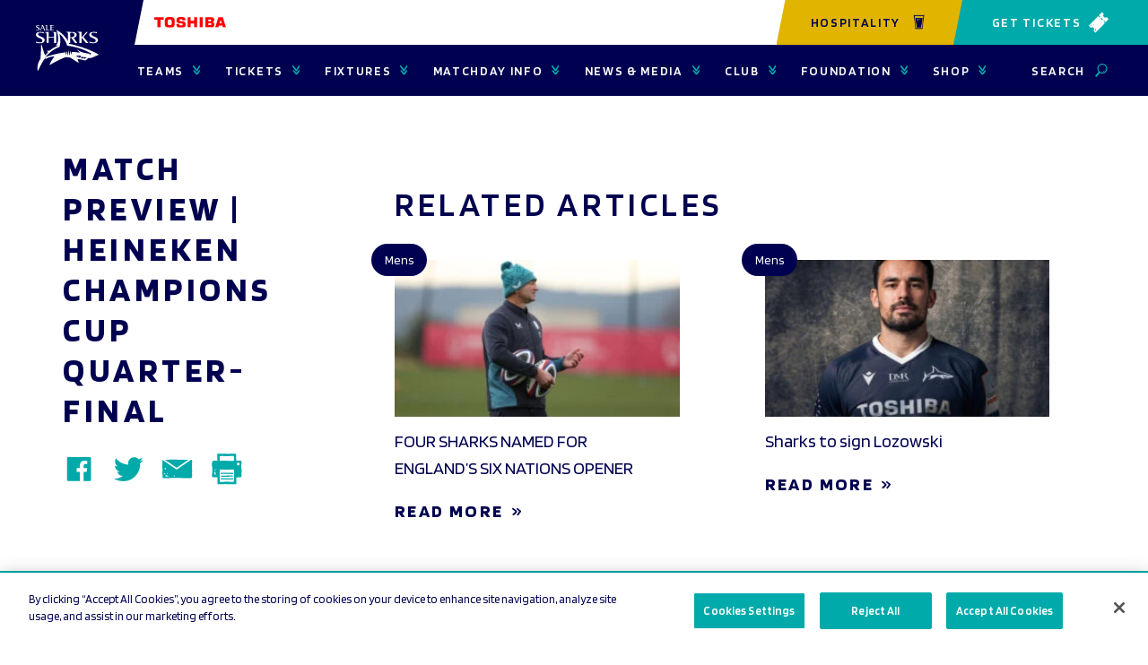

--- FILE ---
content_type: text/html; charset=UTF-8
request_url: https://www.salesharks.com/sharks-tv/match-preview-heineken-champions-cup-quarter-final/
body_size: 19349
content:
    <!doctype html>
<!--[if lt IE 7]><html class="no-js ie ie6 lt-ie9 lt-ie8 lt-ie7" lang="en-US"> <![endif]-->
<!--[if IE 7]><html class="no-js ie ie7 lt-ie9 lt-ie8" lang="en-US"> <![endif]-->
<!--[if IE 8]><html class="no-js ie ie8 lt-ie9" lang="en-US"> <![endif]-->
<!--[if gt IE 8]><!--><html class="no-js" lang="en-US"> <!--<![endif]-->
<head>
    <meta charset="UTF-8" />
    <title>MATCH PREVIEW | Heineken Champions Cup Quarter-Final | Sale Sharks</title>
    <meta http-equiv="Content-Type" content="text/html; charset=UTF-8" />
    <meta http-equiv="X-UA-Compatible" content="IE=edge">
    <meta name="viewport" content="width=device-width, initial-scale=1.0">
    <link rel="pingback" href="https://www.salesharks.com/xmlrpc.php" />
    <meta name="theme-color" content="#db5945">
    <link rel="icon" sizes="192x192" href="/wp-content/themes/sale-sharks/static/build/images/favicon.c30897bd.png">
    <link rel="shortcut icon" href="/wp-content/themes/sale-sharks/static/build/images/favicon.084a2767.ico">
    <link rel="preconnect" href="https://fonts.googleapis.com">
    <link rel="preconnect" href="https://fonts.gstatic.com" crossorigin>
    <link href="https://fonts.googleapis.com/css2?family=Blinker:wght@400;600;700&display=swap" rel="stylesheet">
    <link rel="preload" href="/wp-content/themes/sale-sharks/static/build/fonts/redob-serif.3c33cd4f.woff2" as="font" type="font/woff2" crossorigin="anonymous">
            <!-- Google Tag Manager -->
            <script>(function(w,d,s,l,i){w[l]=w[l]||[];w[l].push({'gtm.start':
            new Date().getTime(),event:'gtm.js'});var f=d.getElementsByTagName(s)[0],
            j=d.createElement(s),dl=l!='dataLayer'?'&l='+l:'';j.async=true;j.src=
            'https://www.googletagmanager.com/gtm.js?id='+i+dl;f.parentNode.insertBefore(j,f);
            })(window,document,'script','dataLayer','GTM-P474V7');</script>
        <!-- End Google Tag Manager -->
            <script>
    !function(a,b){function l(a,b){var c=a.createElement("p"),d=a.getElementsByTagName("head")[0]||a.documentElement;return c.innerHTML="x<style>"+b+"</style>",d.insertBefore(c.lastChild,d.firstChild)}function m(){var a=t.elements;return"string"==typeof a?a.split(" "):a}function n(a,b){var c=t.elements;"string"!=typeof c&&(c=c.join(" ")),"string"!=typeof a&&(a=a.join(" ")),t.elements=c+" "+a,s(b)}function o(a){var b=j[a[h]];return b||(b={},i++,a[h]=i,j[i]=b),b}function p(a,c,d){if(c||(c=b),k)return c.createElement(a);d||(d=o(c));var g;return g=d.cache[a]?d.cache[a].cloneNode():f.test(a)?(d.cache[a]=d.createElem(a)).cloneNode():d.createElem(a),!g.canHaveChildren||e.test(a)||g.tagUrn?g:d.frag.appendChild(g)}function q(a,c){if(a||(a=b),k)return a.createDocumentFragment();c=c||o(a);for(var d=c.frag.cloneNode(),e=0,f=m(),g=f.length;g>e;e++)d.createElement(f[e]);return d}function r(a,b){b.cache||(b.cache={},b.createElem=a.createElement,b.createFrag=a.createDocumentFragment,b.frag=b.createFrag()),a.createElement=function(c){return t.shivMethods?p(c,a,b):b.createElem(c)},a.createDocumentFragment=Function("h,f","return function(){var n=f.cloneNode(),c=n.createElement;h.shivMethods&&("+m().join().replace(/[\w\-:]+/g,function(a){return b.createElem(a),b.frag.createElement(a),'c("'+a+'")'})+");return n}")(t,b.frag)}function s(a){a||(a=b);var c=o(a);return!t.shivCSS||g||c.hasCSS||(c.hasCSS=!!l(a,"article,aside,dialog,figcaption,figure,footer,header,hgroup,main,nav,section{display:block}mark{background:#FF0;color:#000}template{display:none}")),k||r(a,c),a}var g,k,c="3.7.3",d=a.html5||{},e=/^<|^(?:button|map|select|textarea|object|iframe|option|optgroup)$/i,f=/^(?:a|b|code|div|fieldset|h1|h2|h3|h4|h5|h6|i|label|li|ol|p|q|span|strong|style|table|tbody|td|th|tr|ul)$/i,h="_html5shiv",i=0,j={};!function(){try{var a=b.createElement("a");a.innerHTML="<xyz></xyz>",g="hidden"in a,k=1==a.childNodes.length||function(){b.createElement("a");var a=b.createDocumentFragment();return"undefined"==typeof a.cloneNode||"undefined"==typeof a.createDocumentFragment||"undefined"==typeof a.createElement}()}catch(c){g=!0,k=!0}}();var t={elements:d.elements||"abbr article aside audio bdi canvas data datalist details dialog figcaption figure footer header hgroup main mark meter nav output picture progress section summary template time video",version:c,shivCSS:d.shivCSS!==!1,supportsUnknownElements:k,shivMethods:d.shivMethods!==!1,type:"default",shivDocument:s,createElement:p,createDocumentFragment:q,addElements:n};a.html5=t,s(b),"object"==typeof module&&module.exports&&(module.exports=t)}("undefined"!=typeof window?window:this,document);
</script>    <meta name='robots' content='index, follow, max-image-preview:large, max-snippet:-1, max-video-preview:-1' />
	<style>img:is([sizes="auto" i], [sizes^="auto," i]) { contain-intrinsic-size: 3000px 1500px }</style>
	<!-- CookiePro Cookies Consent Notice start for salesharks.com -->

<script src="https://cookie-cdn.cookiepro.com/scripttemplates/otSDKStub.js"  type="text/javascript" charset="UTF-8" data-domain-script="973ca464-e976-4db4-beb6-3a244d4cb888" ></script>
<script type="text/javascript">
function OptanonWrapper() { }
</script>
<!-- CookiePro Cookies Consent Notice end for salesharks.com -->
	
	<link rel="canonical" href="https://www.salesharks.com/sharks-tv/match-preview-heineken-champions-cup-quarter-final/" />
	<meta property="og:locale" content="en_US" />
	<meta property="og:type" content="article" />
	<meta property="og:title" content="MATCH PREVIEW | Heineken Champions Cup Quarter-Final | Sale Sharks" />
	<meta property="og:url" content="https://www.salesharks.com/sharks-tv/match-preview-heineken-champions-cup-quarter-final/" />
	<meta property="og:site_name" content="Sale Sharks" />
	<meta property="article:modified_time" content="2022-03-10T10:32:00+00:00" />
	<meta name="twitter:card" content="summary_large_image" />
	<script type="application/ld+json" class="yoast-schema-graph">{"@context":"https://schema.org","@graph":[{"@type":"WebPage","@id":"https://www.salesharks.com/sharks-tv/match-preview-heineken-champions-cup-quarter-final/","url":"https://www.salesharks.com/sharks-tv/match-preview-heineken-champions-cup-quarter-final/","name":"MATCH PREVIEW | Heineken Champions Cup Quarter-Final | Sale Sharks","isPartOf":{"@id":"https://www.salesharks.com/#website"},"datePublished":"2021-04-02T10:31:00+00:00","dateModified":"2022-03-10T10:32:00+00:00","breadcrumb":{"@id":"https://www.salesharks.com/sharks-tv/match-preview-heineken-champions-cup-quarter-final/#breadcrumb"},"inLanguage":"en-US","potentialAction":[{"@type":"ReadAction","target":["https://www.salesharks.com/sharks-tv/match-preview-heineken-champions-cup-quarter-final/"]}]},{"@type":"BreadcrumbList","@id":"https://www.salesharks.com/sharks-tv/match-preview-heineken-champions-cup-quarter-final/#breadcrumb","itemListElement":[{"@type":"ListItem","position":1,"name":"Home","item":"https://www.salesharks.com/"},{"@type":"ListItem","position":2,"name":"Sharks TV","item":"https://www.salesharks.com/sharks-tv/"},{"@type":"ListItem","position":3,"name":"MATCH PREVIEW | Heineken Champions Cup Quarter-Final"}]},{"@type":"WebSite","@id":"https://www.salesharks.com/#website","url":"https://www.salesharks.com/","name":"Sale Sharks","description":"More than just a rugby club","potentialAction":[{"@type":"SearchAction","target":{"@type":"EntryPoint","urlTemplate":"https://www.salesharks.com/?s={search_term_string}"},"query-input":{"@type":"PropertyValueSpecification","valueRequired":true,"valueName":"search_term_string"}}],"inLanguage":"en-US"}]}</script>
	


<link rel='dns-prefetch' href='//www.salesharks.com' />
<script type="text/javascript">
/* <![CDATA[ */
window._wpemojiSettings = {"baseUrl":"https:\/\/s.w.org\/images\/core\/emoji\/15.1.0\/72x72\/","ext":".png","svgUrl":"https:\/\/s.w.org\/images\/core\/emoji\/15.1.0\/svg\/","svgExt":".svg","source":{"concatemoji":"https:\/\/www.salesharks.com\/wp-includes\/js\/wp-emoji-release.min.js?ver=6.8.1"}};
/*! This file is auto-generated */
!function(i,n){var o,s,e;function c(e){try{var t={supportTests:e,timestamp:(new Date).valueOf()};sessionStorage.setItem(o,JSON.stringify(t))}catch(e){}}function p(e,t,n){e.clearRect(0,0,e.canvas.width,e.canvas.height),e.fillText(t,0,0);var t=new Uint32Array(e.getImageData(0,0,e.canvas.width,e.canvas.height).data),r=(e.clearRect(0,0,e.canvas.width,e.canvas.height),e.fillText(n,0,0),new Uint32Array(e.getImageData(0,0,e.canvas.width,e.canvas.height).data));return t.every(function(e,t){return e===r[t]})}function u(e,t,n){switch(t){case"flag":return n(e,"\ud83c\udff3\ufe0f\u200d\u26a7\ufe0f","\ud83c\udff3\ufe0f\u200b\u26a7\ufe0f")?!1:!n(e,"\ud83c\uddfa\ud83c\uddf3","\ud83c\uddfa\u200b\ud83c\uddf3")&&!n(e,"\ud83c\udff4\udb40\udc67\udb40\udc62\udb40\udc65\udb40\udc6e\udb40\udc67\udb40\udc7f","\ud83c\udff4\u200b\udb40\udc67\u200b\udb40\udc62\u200b\udb40\udc65\u200b\udb40\udc6e\u200b\udb40\udc67\u200b\udb40\udc7f");case"emoji":return!n(e,"\ud83d\udc26\u200d\ud83d\udd25","\ud83d\udc26\u200b\ud83d\udd25")}return!1}function f(e,t,n){var r="undefined"!=typeof WorkerGlobalScope&&self instanceof WorkerGlobalScope?new OffscreenCanvas(300,150):i.createElement("canvas"),a=r.getContext("2d",{willReadFrequently:!0}),o=(a.textBaseline="top",a.font="600 32px Arial",{});return e.forEach(function(e){o[e]=t(a,e,n)}),o}function t(e){var t=i.createElement("script");t.src=e,t.defer=!0,i.head.appendChild(t)}"undefined"!=typeof Promise&&(o="wpEmojiSettingsSupports",s=["flag","emoji"],n.supports={everything:!0,everythingExceptFlag:!0},e=new Promise(function(e){i.addEventListener("DOMContentLoaded",e,{once:!0})}),new Promise(function(t){var n=function(){try{var e=JSON.parse(sessionStorage.getItem(o));if("object"==typeof e&&"number"==typeof e.timestamp&&(new Date).valueOf()<e.timestamp+604800&&"object"==typeof e.supportTests)return e.supportTests}catch(e){}return null}();if(!n){if("undefined"!=typeof Worker&&"undefined"!=typeof OffscreenCanvas&&"undefined"!=typeof URL&&URL.createObjectURL&&"undefined"!=typeof Blob)try{var e="postMessage("+f.toString()+"("+[JSON.stringify(s),u.toString(),p.toString()].join(",")+"));",r=new Blob([e],{type:"text/javascript"}),a=new Worker(URL.createObjectURL(r),{name:"wpTestEmojiSupports"});return void(a.onmessage=function(e){c(n=e.data),a.terminate(),t(n)})}catch(e){}c(n=f(s,u,p))}t(n)}).then(function(e){for(var t in e)n.supports[t]=e[t],n.supports.everything=n.supports.everything&&n.supports[t],"flag"!==t&&(n.supports.everythingExceptFlag=n.supports.everythingExceptFlag&&n.supports[t]);n.supports.everythingExceptFlag=n.supports.everythingExceptFlag&&!n.supports.flag,n.DOMReady=!1,n.readyCallback=function(){n.DOMReady=!0}}).then(function(){return e}).then(function(){var e;n.supports.everything||(n.readyCallback(),(e=n.source||{}).concatemoji?t(e.concatemoji):e.wpemoji&&e.twemoji&&(t(e.twemoji),t(e.wpemoji)))}))}((window,document),window._wpemojiSettings);
/* ]]> */
</script>
<link rel='stylesheet' id='single-css--0-css' href='https://www.salesharks.com/wp-content/themes/sale-sharks/static/build/25.b58001b8.css?ver=1' type='text/css' media='all' />
<link rel='stylesheet' id='single-css--1-css' href='https://www.salesharks.com/wp-content/themes/sale-sharks/static/build/305.5c3fd248.css?ver=1' type='text/css' media='all' />
<link rel='stylesheet' id='single-css--2-css' href='https://www.salesharks.com/wp-content/themes/sale-sharks/static/build/single.b5e04993.css?ver=1' type='text/css' media='all' />
<style id='wp-emoji-styles-inline-css' type='text/css'>

	img.wp-smiley, img.emoji {
		display: inline !important;
		border: none !important;
		box-shadow: none !important;
		height: 1em !important;
		width: 1em !important;
		margin: 0 0.07em !important;
		vertical-align: -0.1em !important;
		background: none !important;
		padding: 0 !important;
	}
</style>
<style id='classic-theme-styles-inline-css' type='text/css'>
/*! This file is auto-generated */
.wp-block-button__link{color:#fff;background-color:#32373c;border-radius:9999px;box-shadow:none;text-decoration:none;padding:calc(.667em + 2px) calc(1.333em + 2px);font-size:1.125em}.wp-block-file__button{background:#32373c;color:#fff;text-decoration:none}
</style>
<style id='elasticpress-related-posts-style-inline-css' type='text/css'>
.editor-styles-wrapper .wp-block-elasticpress-related-posts ul,.wp-block-elasticpress-related-posts ul{list-style-type:none;padding:0}.editor-styles-wrapper .wp-block-elasticpress-related-posts ul li a>div{display:inline}

</style>
<style id='global-styles-inline-css' type='text/css'>
:root{--wp--preset--aspect-ratio--square: 1;--wp--preset--aspect-ratio--4-3: 4/3;--wp--preset--aspect-ratio--3-4: 3/4;--wp--preset--aspect-ratio--3-2: 3/2;--wp--preset--aspect-ratio--2-3: 2/3;--wp--preset--aspect-ratio--16-9: 16/9;--wp--preset--aspect-ratio--9-16: 9/16;--wp--preset--color--black: #000000;--wp--preset--color--cyan-bluish-gray: #abb8c3;--wp--preset--color--white: #ffffff;--wp--preset--color--pale-pink: #f78da7;--wp--preset--color--vivid-red: #cf2e2e;--wp--preset--color--luminous-vivid-orange: #ff6900;--wp--preset--color--luminous-vivid-amber: #fcb900;--wp--preset--color--light-green-cyan: #7bdcb5;--wp--preset--color--vivid-green-cyan: #00d084;--wp--preset--color--pale-cyan-blue: #8ed1fc;--wp--preset--color--vivid-cyan-blue: #0693e3;--wp--preset--color--vivid-purple: #9b51e0;--wp--preset--gradient--vivid-cyan-blue-to-vivid-purple: linear-gradient(135deg,rgba(6,147,227,1) 0%,rgb(155,81,224) 100%);--wp--preset--gradient--light-green-cyan-to-vivid-green-cyan: linear-gradient(135deg,rgb(122,220,180) 0%,rgb(0,208,130) 100%);--wp--preset--gradient--luminous-vivid-amber-to-luminous-vivid-orange: linear-gradient(135deg,rgba(252,185,0,1) 0%,rgba(255,105,0,1) 100%);--wp--preset--gradient--luminous-vivid-orange-to-vivid-red: linear-gradient(135deg,rgba(255,105,0,1) 0%,rgb(207,46,46) 100%);--wp--preset--gradient--very-light-gray-to-cyan-bluish-gray: linear-gradient(135deg,rgb(238,238,238) 0%,rgb(169,184,195) 100%);--wp--preset--gradient--cool-to-warm-spectrum: linear-gradient(135deg,rgb(74,234,220) 0%,rgb(151,120,209) 20%,rgb(207,42,186) 40%,rgb(238,44,130) 60%,rgb(251,105,98) 80%,rgb(254,248,76) 100%);--wp--preset--gradient--blush-light-purple: linear-gradient(135deg,rgb(255,206,236) 0%,rgb(152,150,240) 100%);--wp--preset--gradient--blush-bordeaux: linear-gradient(135deg,rgb(254,205,165) 0%,rgb(254,45,45) 50%,rgb(107,0,62) 100%);--wp--preset--gradient--luminous-dusk: linear-gradient(135deg,rgb(255,203,112) 0%,rgb(199,81,192) 50%,rgb(65,88,208) 100%);--wp--preset--gradient--pale-ocean: linear-gradient(135deg,rgb(255,245,203) 0%,rgb(182,227,212) 50%,rgb(51,167,181) 100%);--wp--preset--gradient--electric-grass: linear-gradient(135deg,rgb(202,248,128) 0%,rgb(113,206,126) 100%);--wp--preset--gradient--midnight: linear-gradient(135deg,rgb(2,3,129) 0%,rgb(40,116,252) 100%);--wp--preset--font-size--small: 13px;--wp--preset--font-size--medium: 20px;--wp--preset--font-size--large: 36px;--wp--preset--font-size--x-large: 42px;--wp--preset--spacing--20: 0.44rem;--wp--preset--spacing--30: 0.67rem;--wp--preset--spacing--40: 1rem;--wp--preset--spacing--50: 1.5rem;--wp--preset--spacing--60: 2.25rem;--wp--preset--spacing--70: 3.38rem;--wp--preset--spacing--80: 5.06rem;--wp--preset--shadow--natural: 6px 6px 9px rgba(0, 0, 0, 0.2);--wp--preset--shadow--deep: 12px 12px 50px rgba(0, 0, 0, 0.4);--wp--preset--shadow--sharp: 6px 6px 0px rgba(0, 0, 0, 0.2);--wp--preset--shadow--outlined: 6px 6px 0px -3px rgba(255, 255, 255, 1), 6px 6px rgba(0, 0, 0, 1);--wp--preset--shadow--crisp: 6px 6px 0px rgba(0, 0, 0, 1);}:where(.is-layout-flex){gap: 0.5em;}:where(.is-layout-grid){gap: 0.5em;}body .is-layout-flex{display: flex;}.is-layout-flex{flex-wrap: wrap;align-items: center;}.is-layout-flex > :is(*, div){margin: 0;}body .is-layout-grid{display: grid;}.is-layout-grid > :is(*, div){margin: 0;}:where(.wp-block-columns.is-layout-flex){gap: 2em;}:where(.wp-block-columns.is-layout-grid){gap: 2em;}:where(.wp-block-post-template.is-layout-flex){gap: 1.25em;}:where(.wp-block-post-template.is-layout-grid){gap: 1.25em;}.has-black-color{color: var(--wp--preset--color--black) !important;}.has-cyan-bluish-gray-color{color: var(--wp--preset--color--cyan-bluish-gray) !important;}.has-white-color{color: var(--wp--preset--color--white) !important;}.has-pale-pink-color{color: var(--wp--preset--color--pale-pink) !important;}.has-vivid-red-color{color: var(--wp--preset--color--vivid-red) !important;}.has-luminous-vivid-orange-color{color: var(--wp--preset--color--luminous-vivid-orange) !important;}.has-luminous-vivid-amber-color{color: var(--wp--preset--color--luminous-vivid-amber) !important;}.has-light-green-cyan-color{color: var(--wp--preset--color--light-green-cyan) !important;}.has-vivid-green-cyan-color{color: var(--wp--preset--color--vivid-green-cyan) !important;}.has-pale-cyan-blue-color{color: var(--wp--preset--color--pale-cyan-blue) !important;}.has-vivid-cyan-blue-color{color: var(--wp--preset--color--vivid-cyan-blue) !important;}.has-vivid-purple-color{color: var(--wp--preset--color--vivid-purple) !important;}.has-black-background-color{background-color: var(--wp--preset--color--black) !important;}.has-cyan-bluish-gray-background-color{background-color: var(--wp--preset--color--cyan-bluish-gray) !important;}.has-white-background-color{background-color: var(--wp--preset--color--white) !important;}.has-pale-pink-background-color{background-color: var(--wp--preset--color--pale-pink) !important;}.has-vivid-red-background-color{background-color: var(--wp--preset--color--vivid-red) !important;}.has-luminous-vivid-orange-background-color{background-color: var(--wp--preset--color--luminous-vivid-orange) !important;}.has-luminous-vivid-amber-background-color{background-color: var(--wp--preset--color--luminous-vivid-amber) !important;}.has-light-green-cyan-background-color{background-color: var(--wp--preset--color--light-green-cyan) !important;}.has-vivid-green-cyan-background-color{background-color: var(--wp--preset--color--vivid-green-cyan) !important;}.has-pale-cyan-blue-background-color{background-color: var(--wp--preset--color--pale-cyan-blue) !important;}.has-vivid-cyan-blue-background-color{background-color: var(--wp--preset--color--vivid-cyan-blue) !important;}.has-vivid-purple-background-color{background-color: var(--wp--preset--color--vivid-purple) !important;}.has-black-border-color{border-color: var(--wp--preset--color--black) !important;}.has-cyan-bluish-gray-border-color{border-color: var(--wp--preset--color--cyan-bluish-gray) !important;}.has-white-border-color{border-color: var(--wp--preset--color--white) !important;}.has-pale-pink-border-color{border-color: var(--wp--preset--color--pale-pink) !important;}.has-vivid-red-border-color{border-color: var(--wp--preset--color--vivid-red) !important;}.has-luminous-vivid-orange-border-color{border-color: var(--wp--preset--color--luminous-vivid-orange) !important;}.has-luminous-vivid-amber-border-color{border-color: var(--wp--preset--color--luminous-vivid-amber) !important;}.has-light-green-cyan-border-color{border-color: var(--wp--preset--color--light-green-cyan) !important;}.has-vivid-green-cyan-border-color{border-color: var(--wp--preset--color--vivid-green-cyan) !important;}.has-pale-cyan-blue-border-color{border-color: var(--wp--preset--color--pale-cyan-blue) !important;}.has-vivid-cyan-blue-border-color{border-color: var(--wp--preset--color--vivid-cyan-blue) !important;}.has-vivid-purple-border-color{border-color: var(--wp--preset--color--vivid-purple) !important;}.has-vivid-cyan-blue-to-vivid-purple-gradient-background{background: var(--wp--preset--gradient--vivid-cyan-blue-to-vivid-purple) !important;}.has-light-green-cyan-to-vivid-green-cyan-gradient-background{background: var(--wp--preset--gradient--light-green-cyan-to-vivid-green-cyan) !important;}.has-luminous-vivid-amber-to-luminous-vivid-orange-gradient-background{background: var(--wp--preset--gradient--luminous-vivid-amber-to-luminous-vivid-orange) !important;}.has-luminous-vivid-orange-to-vivid-red-gradient-background{background: var(--wp--preset--gradient--luminous-vivid-orange-to-vivid-red) !important;}.has-very-light-gray-to-cyan-bluish-gray-gradient-background{background: var(--wp--preset--gradient--very-light-gray-to-cyan-bluish-gray) !important;}.has-cool-to-warm-spectrum-gradient-background{background: var(--wp--preset--gradient--cool-to-warm-spectrum) !important;}.has-blush-light-purple-gradient-background{background: var(--wp--preset--gradient--blush-light-purple) !important;}.has-blush-bordeaux-gradient-background{background: var(--wp--preset--gradient--blush-bordeaux) !important;}.has-luminous-dusk-gradient-background{background: var(--wp--preset--gradient--luminous-dusk) !important;}.has-pale-ocean-gradient-background{background: var(--wp--preset--gradient--pale-ocean) !important;}.has-electric-grass-gradient-background{background: var(--wp--preset--gradient--electric-grass) !important;}.has-midnight-gradient-background{background: var(--wp--preset--gradient--midnight) !important;}.has-small-font-size{font-size: var(--wp--preset--font-size--small) !important;}.has-medium-font-size{font-size: var(--wp--preset--font-size--medium) !important;}.has-large-font-size{font-size: var(--wp--preset--font-size--large) !important;}.has-x-large-font-size{font-size: var(--wp--preset--font-size--x-large) !important;}
:where(.wp-block-post-template.is-layout-flex){gap: 1.25em;}:where(.wp-block-post-template.is-layout-grid){gap: 1.25em;}
:where(.wp-block-columns.is-layout-flex){gap: 2em;}:where(.wp-block-columns.is-layout-grid){gap: 2em;}
:root :where(.wp-block-pullquote){font-size: 1.5em;line-height: 1.6;}
</style>
<link rel='stylesheet' id='elasticpress-facets-css' href='https://www.salesharks.com/wp-content/plugins/elasticpress/dist/css/facets-styles.css?ver=5797fb4036fc4007a87a' type='text/css' media='all' />
<link rel="https://api.w.org/" href="https://www.salesharks.com/wp-json/" /><link rel="alternate" title="JSON" type="application/json" href="https://www.salesharks.com/wp-json/wp/v2/sharks_tv/30361" /><link rel="EditURI" type="application/rsd+xml" title="RSD" href="https://www.salesharks.com/xmlrpc.php?rsd" />
<link rel='shortlink' href='https://www.salesharks.com/?p=30361' />
<link rel="alternate" title="oEmbed (JSON)" type="application/json+oembed" href="https://www.salesharks.com/wp-json/oembed/1.0/embed?url=https%3A%2F%2Fwww.salesharks.com%2Fsharks-tv%2Fmatch-preview-heineken-champions-cup-quarter-final%2F" />
<link rel="alternate" title="oEmbed (XML)" type="text/xml+oembed" href="https://www.salesharks.com/wp-json/oembed/1.0/embed?url=https%3A%2F%2Fwww.salesharks.com%2Fsharks-tv%2Fmatch-preview-heineken-champions-cup-quarter-final%2F&#038;format=xml" />
		<script type="text/javascript">
				(function(c,l,a,r,i,t,y){
					c[a]=c[a]||function(){(c[a].q=c[a].q||[]).push(arguments)};t=l.createElement(r);t.async=1;
					t.src="https://www.clarity.ms/tag/"+i+"?ref=wordpress";y=l.getElementsByTagName(r)[0];y.parentNode.insertBefore(t,y);
				})(window, document, "clarity", "script", "kvgnjtldz4");
		</script>
		
            </head>
    <!--[if lte IE 8]>
        <div class="browser-update">
            <div class="browser-update__message">
                You are viewing the site on an outdated and unsupported browser. Please Update your browser for the best experience by visiting <a href="https://browsehappy.com/">Browse Happy</a>.
                <a href="#close" class="browser-update__close"></a>
            </div>
        </div>
    <![endif]-->

    <body class="wp-singular sharks_tv-template-default single single-sharks_tv postid-30361 wp-theme-sale-sharks is-loading" data-template="base.twig">

        			<!-- Google Tag Manager (noscript) -->
				<noscript><iframe src="https://www.googletagmanager.com/ns.html?id=GTM-P474V7"
				height="0" width="0" style="display:none;visibility:hidden"></iframe></noscript>
			<!-- End Google Tag Manager (noscript) -->
        
                    <header class="header">
    <div class="header__inner">
        <a class="header__logo" href="https://www.salesharks.com">
                            <img src="/wp-content/themes/sale-sharks/static/build/images/logo.4e894188.svg" width="82" height="60" alt="Sale Sharks" />
                    </a>
        <div class="header__inner-container">
            <a class="header__sponsor-logo header__sponsor-logo--mobile" href="https://www.toshiba-aircon.co.uk" target="_blank" >
                <img src="/wp-content/themes/sale-sharks/static/build/images/toshiba-logo-white.4d4e6539.svg"
                    width="80"
                    height="12"
                    alt="Toshiba" />
            </a>
            <button class="header-nav-toggle js-nav-toggle"
                aria-label="Open or Close Menu">
                <span class="header-nav-toggle__icon header-nav-toggle__icon--open">
                    <svg class="icon" width="1em" height="1em">
    <use xlink:href="/wp-content/themes/sale-sharks/static/build/images/icons.b9949926.svg#menu"></use>
</svg>                </span>
                <span class="header-nav-toggle__icon header-nav-toggle__icon--close">
                    <svg class="icon" width="1em" height="1em">
    <use xlink:href="/wp-content/themes/sale-sharks/static/build/images/icons.b9949926.svg#close"></use>
</svg>                </span>
            </button>
        </div>
                    <div class="header__buttons">
                                    <a class="header__cta  header__cta--secondary-yellow header__cta--blue header__cta--angled-mobile"
                        href="https://www.seatunique.com/sport-tickets/rugby-union/sale-sharks-rugby-tickets"
                        target="_self">
                        Hospitality 
                        <span class="header__tickets-icon">
                            <img src="https://www.salesharks.com/wp-content/uploads/2023/11/ICON-PINT.png" width="1081" height="1081" alt="Drink icon"/>
                        </span>
                    </a>
                                                    <a class="header__tickets header__tickets--angled-mobile"
                        href="https://www.eticketing.co.uk/salesharksrugby/Events"
                        target="_blank">
                        Get Tickets
                        <span class="header__tickets-icon">
                        <svg class="icon" width="1em" height="1em">
    <use xlink:href="/wp-content/themes/sale-sharks/static/build/images/icons.b9949926.svg#ticket"></use>
</svg>                    </span>
                    </a>
                            </div>
                <div class="header__nav">
            <div class="header__search">
                <form class="search-form" action="/">
    <input class="search-form__input" name="s" placeholder="What are you looking for?" value="" type="text"/>
    <button class="search-form__button" type="submit">
        <svg class="icon" width="1em" height="1em">
    <use xlink:href="/wp-content/themes/sale-sharks/static/build/images/icons.b9949926.svg#search"></use>
</svg>    </button>
</form>            </div>
            <nav class="primary-nav js-primary-nav"
                aria-label="Primary"
                role="navigation">
                <ul class="primary-nav__level-1">
                                            <li class="primary-nav__item primary-nav__item--level-1">
                                                            <button class="primary-nav__link primary-nav__link--level-1 js-nav-level-1"
                                    aria-expanded="false"
                                    aria-controls="teams-menu">
                                    Teams
                                    <span class="primary-nav__link-icon primary-nav__link-icon--menu">
                                        <svg class="icon" width="1em" height="1em">
    <use xlink:href="/wp-content/themes/sale-sharks/static/build/images/icons.b9949926.svg#double-arrow"></use>
</svg>                                    </span>
                                </button>
                                                                                        <ul id="teams-menu"
                                    class="primary-nav__level-2">
                                    <li class="primary-nav__item primary-nav__item--back">
                                        <button class="primary-nav__link primary-nav__link--back js-nav-back">
                                            <span class="primary-nav__link-icon">
                                                <svg class="icon" width="1em" height="1em">
    <use xlink:href="/wp-content/themes/sale-sharks/static/build/images/icons.b9949926.svg#double-arrow"></use>
</svg>                                            </span>
                                            Teams
                                        </button>
                                    </li>
                                                                            <li class="primary-nav__item primary-nav__item--level-2">
                                            <a class="primary-nav__link primary-nav__link--level-2"
                                                href="https://www.salesharks.com/squads/mens/"
                                                target="_self">
                                                Men
                                                <span class="primary-nav__link-icon">
                                                    <svg class="icon" width="1em" height="1em">
    <use xlink:href="/wp-content/themes/sale-sharks/static/build/images/icons.b9949926.svg#double-arrow"></use>
</svg>                                                </span>
                                            </a>
                                            <ul class="primary-nav__level-3">
                                                                                                    <li class="primary-nav__item primary-nav__item--level-3">
                                                        <a class="primary-nav__link primary-nav__link--level-3"
                                                            href="https://www.salesharks.com/squads/mens/"
                                                            target="_self">
                                                            Players & Staff
                                                            <span class="primary-nav__link-icon">
                                                                <svg class="icon" width="1em" height="1em">
    <use xlink:href="/wp-content/themes/sale-sharks/static/build/images/icons.b9949926.svg#double-arrow"></use>
</svg>                                                            </span>
                                                        </a>
                                                    </li>
                                                                                                    <li class="primary-nav__item primary-nav__item--level-3">
                                                        <a class="primary-nav__link primary-nav__link--level-3"
                                                            href="https://www.salesharks.com/report/northampton-saints-vs-sale-sharks-22-23-report-2/northampton-sain…ks-22-23-preview/"
                                                            target="_self">
                                                            Match Centre
                                                            <span class="primary-nav__link-icon">
                                                                <svg class="icon" width="1em" height="1em">
    <use xlink:href="/wp-content/themes/sale-sharks/static/build/images/icons.b9949926.svg#double-arrow"></use>
</svg>                                                            </span>
                                                        </a>
                                                    </li>
                                                                                            </ul>
                                        </li>
                                                                            <li class="primary-nav__item primary-nav__item--level-2">
                                            <a class="primary-nav__link primary-nav__link--level-2"
                                                href="https://www.salesharks.com/sale-sharks-women/"
                                                target="_self">
                                                Women
                                                <span class="primary-nav__link-icon">
                                                    <svg class="icon" width="1em" height="1em">
    <use xlink:href="/wp-content/themes/sale-sharks/static/build/images/icons.b9949926.svg#double-arrow"></use>
</svg>                                                </span>
                                            </a>
                                            <ul class="primary-nav__level-3">
                                                                                                    <li class="primary-nav__item primary-nav__item--level-3">
                                                        <a class="primary-nav__link primary-nav__link--level-3"
                                                            href="https://www.salesharks.com/squads/womens/"
                                                            target="_self">
                                                            Players & Staff
                                                            <span class="primary-nav__link-icon">
                                                                <svg class="icon" width="1em" height="1em">
    <use xlink:href="/wp-content/themes/sale-sharks/static/build/images/icons.b9949926.svg#double-arrow"></use>
</svg>                                                            </span>
                                                        </a>
                                                    </li>
                                                                                                    <li class="primary-nav__item primary-nav__item--level-3">
                                                        <a class="primary-nav__link primary-nav__link--level-3"
                                                            href="https://www.salesharks.com/2023/02/15/sharks-launch-northern-rugby-matters-campaign/"
                                                            target="_self">
                                                            Northern Rugby Matters
                                                            <span class="primary-nav__link-icon">
                                                                <svg class="icon" width="1em" height="1em">
    <use xlink:href="/wp-content/themes/sale-sharks/static/build/images/icons.b9949926.svg#double-arrow"></use>
</svg>                                                            </span>
                                                        </a>
                                                    </li>
                                                                                            </ul>
                                        </li>
                                                                            <li class="primary-nav__item primary-nav__item--level-2">
                                            <a class="primary-nav__link primary-nav__link--level-2"
                                                href="https://www.salesharks.com/academy-1/"
                                                target="_self">
                                                Academy
                                                <span class="primary-nav__link-icon">
                                                    <svg class="icon" width="1em" height="1em">
    <use xlink:href="/wp-content/themes/sale-sharks/static/build/images/icons.b9949926.svg#double-arrow"></use>
</svg>                                                </span>
                                            </a>
                                            <ul class="primary-nav__level-3">
                                                                                                    <li class="primary-nav__item primary-nav__item--level-3">
                                                        <a class="primary-nav__link primary-nav__link--level-3"
                                                            href="https://www.salesharks.com/academy-1/dpp-nominations/"
                                                            target="_self">
                                                            PDG Nominations
                                                            <span class="primary-nav__link-icon">
                                                                <svg class="icon" width="1em" height="1em">
    <use xlink:href="/wp-content/themes/sale-sharks/static/build/images/icons.b9949926.svg#double-arrow"></use>
</svg>                                                            </span>
                                                        </a>
                                                    </li>
                                                                                                    <li class="primary-nav__item primary-nav__item--level-3">
                                                        <a class="primary-nav__link primary-nav__link--level-3"
                                                            href="https://www.salesharks.com/dpp-resource-dock/"
                                                            target="_self">
                                                            PDG Resources
                                                            <span class="primary-nav__link-icon">
                                                                <svg class="icon" width="1em" height="1em">
    <use xlink:href="/wp-content/themes/sale-sharks/static/build/images/icons.b9949926.svg#double-arrow"></use>
</svg>                                                            </span>
                                                        </a>
                                                    </li>
                                                                                            </ul>
                                        </li>
                                                                                                        </ul>
                                                    </li>
                                            <li class="primary-nav__item primary-nav__item--level-1">
                                                            <button class="primary-nav__link primary-nav__link--level-1 js-nav-level-1"
                                    aria-expanded="false"
                                    aria-controls="tickets-menu">
                                    TICKETS
                                    <span class="primary-nav__link-icon primary-nav__link-icon--menu">
                                        <svg class="icon" width="1em" height="1em">
    <use xlink:href="/wp-content/themes/sale-sharks/static/build/images/icons.b9949926.svg#double-arrow"></use>
</svg>                                    </span>
                                </button>
                                                                                        <ul id="tickets-menu"
                                    class="primary-nav__level-2">
                                    <li class="primary-nav__item primary-nav__item--back">
                                        <button class="primary-nav__link primary-nav__link--back js-nav-back">
                                            <span class="primary-nav__link-icon">
                                                <svg class="icon" width="1em" height="1em">
    <use xlink:href="/wp-content/themes/sale-sharks/static/build/images/icons.b9949926.svg#double-arrow"></use>
</svg>                                            </span>
                                            TICKETS
                                        </button>
                                    </li>
                                                                            <li class="primary-nav__item primary-nav__item--level-2">
                                            <a class="primary-nav__link primary-nav__link--level-2"
                                                href="https://www.salesharks.com/tickets/home-tickets2/"
                                                target="_self">
                                                Mens Team
                                                <span class="primary-nav__link-icon">
                                                    <svg class="icon" width="1em" height="1em">
    <use xlink:href="/wp-content/themes/sale-sharks/static/build/images/icons.b9949926.svg#double-arrow"></use>
</svg>                                                </span>
                                            </a>
                                            <ul class="primary-nav__level-3">
                                                                                                    <li class="primary-nav__item primary-nav__item--level-3">
                                                        <a class="primary-nav__link primary-nav__link--level-3"
                                                            href="https://www.salesharks.com/tickets/home-tickets2/"
                                                            target="_self">
                                                            Match Tickets
                                                            <span class="primary-nav__link-icon">
                                                                <svg class="icon" width="1em" height="1em">
    <use xlink:href="/wp-content/themes/sale-sharks/static/build/images/icons.b9949926.svg#double-arrow"></use>
</svg>                                                            </span>
                                                        </a>
                                                    </li>
                                                                                                    <li class="primary-nav__item primary-nav__item--level-3">
                                                        <a class="primary-nav__link primary-nav__link--level-3"
                                                            href="https://www.salesharks.com/season-bite/"
                                                            target="_self">
                                                            Flexi-Tickets
                                                            <span class="primary-nav__link-icon">
                                                                <svg class="icon" width="1em" height="1em">
    <use xlink:href="/wp-content/themes/sale-sharks/static/build/images/icons.b9949926.svg#double-arrow"></use>
</svg>                                                            </span>
                                                        </a>
                                                    </li>
                                                                                                    <li class="primary-nav__item primary-nav__item--level-3">
                                                        <a class="primary-nav__link primary-nav__link--level-3"
                                                            href="https://www.salesharks.com/tickets/season-tickets-2025-26/"
                                                            target="_self">
                                                            Season Tickets
                                                            <span class="primary-nav__link-icon">
                                                                <svg class="icon" width="1em" height="1em">
    <use xlink:href="/wp-content/themes/sale-sharks/static/build/images/icons.b9949926.svg#double-arrow"></use>
</svg>                                                            </span>
                                                        </a>
                                                    </li>
                                                                                            </ul>
                                        </li>
                                                                            <li class="primary-nav__item primary-nav__item--level-2">
                                            <a class="primary-nav__link primary-nav__link--level-2"
                                                href="https://www.salesharks.com/sale-sharks-women/"
                                                target="_self">
                                                Women's Team
                                                <span class="primary-nav__link-icon">
                                                    <svg class="icon" width="1em" height="1em">
    <use xlink:href="/wp-content/themes/sale-sharks/static/build/images/icons.b9949926.svg#double-arrow"></use>
</svg>                                                </span>
                                            </a>
                                            <ul class="primary-nav__level-3">
                                                                                                    <li class="primary-nav__item primary-nav__item--level-3">
                                                        <a class="primary-nav__link primary-nav__link--level-3"
                                                            href="https://www.salesharks.com/womens-match-tickets/"
                                                            target="_self">
                                                            Match Tickets
                                                            <span class="primary-nav__link-icon">
                                                                <svg class="icon" width="1em" height="1em">
    <use xlink:href="/wp-content/themes/sale-sharks/static/build/images/icons.b9949926.svg#double-arrow"></use>
</svg>                                                            </span>
                                                        </a>
                                                    </li>
                                                                                                    <li class="primary-nav__item primary-nav__item--level-3">
                                                        <a class="primary-nav__link primary-nav__link--level-3"
                                                            href="https://www.salesharks.com/tickets/womens-season-tickets-2025-26/"
                                                            target="_self">
                                                            Season Tickets
                                                            <span class="primary-nav__link-icon">
                                                                <svg class="icon" width="1em" height="1em">
    <use xlink:href="/wp-content/themes/sale-sharks/static/build/images/icons.b9949926.svg#double-arrow"></use>
</svg>                                                            </span>
                                                        </a>
                                                    </li>
                                                                                            </ul>
                                        </li>
                                                                            <li class="primary-nav__item primary-nav__item--level-2">
                                            <a class="primary-nav__link primary-nav__link--level-2"
                                                href="https://www.seatunique.com/sport-tickets/rugby-union/sale-sharks-rugby-tickets"
                                                target="_self">
                                                Buy Hospitality
                                                <span class="primary-nav__link-icon">
                                                    <svg class="icon" width="1em" height="1em">
    <use xlink:href="/wp-content/themes/sale-sharks/static/build/images/icons.b9949926.svg#double-arrow"></use>
</svg>                                                </span>
                                            </a>
                                            <ul class="primary-nav__level-3">
                                                                                                    <li class="primary-nav__item primary-nav__item--level-3">
                                                        <a class="primary-nav__link primary-nav__link--level-3"
                                                            href="https://www.salesharks.com/tickets/hospitality/cc-players-lounge/"
                                                            target="_self">
                                                            C&C Insurance Players Lounge
                                                            <span class="primary-nav__link-icon">
                                                                <svg class="icon" width="1em" height="1em">
    <use xlink:href="/wp-content/themes/sale-sharks/static/build/images/icons.b9949926.svg#double-arrow"></use>
</svg>                                                            </span>
                                                        </a>
                                                    </li>
                                                                                                    <li class="primary-nav__item primary-nav__item--level-3">
                                                        <a class="primary-nav__link primary-nav__link--level-3"
                                                            href="https://www.salesharks.com/tickets/hospitality/cc-clubhouse/"
                                                            target="_self">
                                                            C&C Insurance Clubhouse
                                                            <span class="primary-nav__link-icon">
                                                                <svg class="icon" width="1em" height="1em">
    <use xlink:href="/wp-content/themes/sale-sharks/static/build/images/icons.b9949926.svg#double-arrow"></use>
</svg>                                                            </span>
                                                        </a>
                                                    </li>
                                                                                                    <li class="primary-nav__item primary-nav__item--level-3">
                                                        <a class="primary-nav__link primary-nav__link--level-3"
                                                            href="https://www.salesharks.com/tickets/hospitality/club-1861/"
                                                            target="_self">
                                                            Club 1861 - Our VIP Experience
                                                            <span class="primary-nav__link-icon">
                                                                <svg class="icon" width="1em" height="1em">
    <use xlink:href="/wp-content/themes/sale-sharks/static/build/images/icons.b9949926.svg#double-arrow"></use>
</svg>                                                            </span>
                                                        </a>
                                                    </li>
                                                                                            </ul>
                                        </li>
                                                                            <li class="primary-nav__item primary-nav__item--level-2">
                                            <a class="primary-nav__link primary-nav__link--level-2"
                                                href="#"
                                                target="_self">
                                                Group Tickets
                                                <span class="primary-nav__link-icon">
                                                    <svg class="icon" width="1em" height="1em">
    <use xlink:href="/wp-content/themes/sale-sharks/static/build/images/icons.b9949926.svg#double-arrow"></use>
</svg>                                                </span>
                                            </a>
                                            <ul class="primary-nav__level-3">
                                                                                                    <li class="primary-nav__item primary-nav__item--level-3">
                                                        <a class="primary-nav__link primary-nav__link--level-3"
                                                            href="https://www.salesharks.com/mission-sharks-100-club/#"
                                                            target="_self">
                                                            About the 100 Club
                                                            <span class="primary-nav__link-icon">
                                                                <svg class="icon" width="1em" height="1em">
    <use xlink:href="/wp-content/themes/sale-sharks/static/build/images/icons.b9949926.svg#double-arrow"></use>
</svg>                                                            </span>
                                                        </a>
                                                    </li>
                                                                                                    <li class="primary-nav__item primary-nav__item--level-3">
                                                        <a class="primary-nav__link primary-nav__link--level-3"
                                                            href="https://www.salesharks.com/100-club-benefits/"
                                                            target="_self">
                                                            100 Club Benefits
                                                            <span class="primary-nav__link-icon">
                                                                <svg class="icon" width="1em" height="1em">
    <use xlink:href="/wp-content/themes/sale-sharks/static/build/images/icons.b9949926.svg#double-arrow"></use>
</svg>                                                            </span>
                                                        </a>
                                                    </li>
                                                                                                    <li class="primary-nav__item primary-nav__item--level-3">
                                                        <a class="primary-nav__link primary-nav__link--level-3"
                                                            href="https://www.salesharks.com/mission-sharks-100-club/#"
                                                            target="_self">
                                                            Book Tickets
                                                            <span class="primary-nav__link-icon">
                                                                <svg class="icon" width="1em" height="1em">
    <use xlink:href="/wp-content/themes/sale-sharks/static/build/images/icons.b9949926.svg#double-arrow"></use>
</svg>                                                            </span>
                                                        </a>
                                                    </li>
                                                                                            </ul>
                                        </li>
                                                                                                        </ul>
                                                    </li>
                                            <li class="primary-nav__item primary-nav__item--level-1">
                                                            <button class="primary-nav__link primary-nav__link--level-1 js-nav-level-1"
                                    aria-expanded="false"
                                    aria-controls="fixtures-menu">
                                    Fixtures
                                    <span class="primary-nav__link-icon primary-nav__link-icon--menu">
                                        <svg class="icon" width="1em" height="1em">
    <use xlink:href="/wp-content/themes/sale-sharks/static/build/images/icons.b9949926.svg#double-arrow"></use>
</svg>                                    </span>
                                </button>
                                                                                        <ul id="fixtures-menu"
                                    class="primary-nav__level-2">
                                    <li class="primary-nav__item primary-nav__item--back">
                                        <button class="primary-nav__link primary-nav__link--back js-nav-back">
                                            <span class="primary-nav__link-icon">
                                                <svg class="icon" width="1em" height="1em">
    <use xlink:href="/wp-content/themes/sale-sharks/static/build/images/icons.b9949926.svg#double-arrow"></use>
</svg>                                            </span>
                                            Fixtures
                                        </button>
                                    </li>
                                                                            <li class="primary-nav__item primary-nav__item--level-2">
                                            <a class="primary-nav__link primary-nav__link--level-2"
                                                href="#"
                                                target="_self">
                                                Men
                                                <span class="primary-nav__link-icon">
                                                    <svg class="icon" width="1em" height="1em">
    <use xlink:href="/wp-content/themes/sale-sharks/static/build/images/icons.b9949926.svg#double-arrow"></use>
</svg>                                                </span>
                                            </a>
                                            <ul class="primary-nav__level-3">
                                                                                                    <li class="primary-nav__item primary-nav__item--level-3">
                                                        <a class="primary-nav__link primary-nav__link--level-3"
                                                            href="/fixtures-results/"
                                                            target="_self">
                                                            Fixtures & Results
                                                            <span class="primary-nav__link-icon">
                                                                <svg class="icon" width="1em" height="1em">
    <use xlink:href="/wp-content/themes/sale-sharks/static/build/images/icons.b9949926.svg#double-arrow"></use>
</svg>                                                            </span>
                                                        </a>
                                                    </li>
                                                                                                    <li class="primary-nav__item primary-nav__item--level-3">
                                                        <a class="primary-nav__link primary-nav__link--level-3"
                                                            href="https://www.salesharks.com/tables/gallagher-prem-25-26/"
                                                            target="_self">
                                                            League Tables
                                                            <span class="primary-nav__link-icon">
                                                                <svg class="icon" width="1em" height="1em">
    <use xlink:href="/wp-content/themes/sale-sharks/static/build/images/icons.b9949926.svg#double-arrow"></use>
</svg>                                                            </span>
                                                        </a>
                                                    </li>
                                                                                            </ul>
                                        </li>
                                                                            <li class="primary-nav__item primary-nav__item--level-2">
                                            <a class="primary-nav__link primary-nav__link--level-2"
                                                href="https://www.salesharks.com/fixtures-results/"
                                                target="_self">
                                                Women
                                                <span class="primary-nav__link-icon">
                                                    <svg class="icon" width="1em" height="1em">
    <use xlink:href="/wp-content/themes/sale-sharks/static/build/images/icons.b9949926.svg#double-arrow"></use>
</svg>                                                </span>
                                            </a>
                                            <ul class="primary-nav__level-3">
                                                                                                    <li class="primary-nav__item primary-nav__item--level-3">
                                                        <a class="primary-nav__link primary-nav__link--level-3"
                                                            href="https://www.salesharks.com/fixtures-results/?squad=womens&season=25-26"
                                                            target="_self">
                                                            Fixtures & Results
                                                            <span class="primary-nav__link-icon">
                                                                <svg class="icon" width="1em" height="1em">
    <use xlink:href="/wp-content/themes/sale-sharks/static/build/images/icons.b9949926.svg#double-arrow"></use>
</svg>                                                            </span>
                                                        </a>
                                                    </li>
                                                                                                    <li class="primary-nav__item primary-nav__item--level-3">
                                                        <a class="primary-nav__link primary-nav__link--level-3"
                                                            href="https://www.salesharks.com/tables/?squad=womens&season=25-26"
                                                            target="_self">
                                                            League Table
                                                            <span class="primary-nav__link-icon">
                                                                <svg class="icon" width="1em" height="1em">
    <use xlink:href="/wp-content/themes/sale-sharks/static/build/images/icons.b9949926.svg#double-arrow"></use>
</svg>                                                            </span>
                                                        </a>
                                                    </li>
                                                                                            </ul>
                                        </li>
                                                                            <li class="primary-nav__item primary-nav__item--level-2">
                                            <a class="primary-nav__link primary-nav__link--level-2"
                                                href="#"
                                                target="_self">
                                                Academy
                                                <span class="primary-nav__link-icon">
                                                    <svg class="icon" width="1em" height="1em">
    <use xlink:href="/wp-content/themes/sale-sharks/static/build/images/icons.b9949926.svg#double-arrow"></use>
</svg>                                                </span>
                                            </a>
                                            <ul class="primary-nav__level-3">
                                                                                                    <li class="primary-nav__item primary-nav__item--level-3">
                                                        <a class="primary-nav__link primary-nav__link--level-3"
                                                            href="/fixtures-results/?squad=academy"
                                                            target="_self">
                                                            Fixtures & Results
                                                            <span class="primary-nav__link-icon">
                                                                <svg class="icon" width="1em" height="1em">
    <use xlink:href="/wp-content/themes/sale-sharks/static/build/images/icons.b9949926.svg#double-arrow"></use>
</svg>                                                            </span>
                                                        </a>
                                                    </li>
                                                                                                    <li class="primary-nav__item primary-nav__item--level-3">
                                                        <a class="primary-nav__link primary-nav__link--level-3"
                                                            href="#"
                                                            target="_self">
                                                            League Table
                                                            <span class="primary-nav__link-icon">
                                                                <svg class="icon" width="1em" height="1em">
    <use xlink:href="/wp-content/themes/sale-sharks/static/build/images/icons.b9949926.svg#double-arrow"></use>
</svg>                                                            </span>
                                                        </a>
                                                    </li>
                                                                                            </ul>
                                        </li>
                                                                                                        </ul>
                                                    </li>
                                            <li class="primary-nav__item primary-nav__item--level-1">
                                                            <button class="primary-nav__link primary-nav__link--level-1 js-nav-level-1"
                                    aria-expanded="false"
                                    aria-controls="matchday-info-menu">
                                    Matchday Info
                                    <span class="primary-nav__link-icon primary-nav__link-icon--menu">
                                        <svg class="icon" width="1em" height="1em">
    <use xlink:href="/wp-content/themes/sale-sharks/static/build/images/icons.b9949926.svg#double-arrow"></use>
</svg>                                    </span>
                                </button>
                                                                                        <ul id="matchday-info-menu"
                                    class="primary-nav__level-2">
                                    <li class="primary-nav__item primary-nav__item--back">
                                        <button class="primary-nav__link primary-nav__link--back js-nav-back">
                                            <span class="primary-nav__link-icon">
                                                <svg class="icon" width="1em" height="1em">
    <use xlink:href="/wp-content/themes/sale-sharks/static/build/images/icons.b9949926.svg#double-arrow"></use>
</svg>                                            </span>
                                            Matchday Info
                                        </button>
                                    </li>
                                                                            <li class="primary-nav__item primary-nav__item--level-2">
                                            <a class="primary-nav__link primary-nav__link--level-2"
                                                href="#"
                                                target="_self">
                                                Mens
                                                <span class="primary-nav__link-icon">
                                                    <svg class="icon" width="1em" height="1em">
    <use xlink:href="/wp-content/themes/sale-sharks/static/build/images/icons.b9949926.svg#double-arrow"></use>
</svg>                                                </span>
                                            </a>
                                            <ul class="primary-nav__level-3">
                                                                                                    <li class="primary-nav__item primary-nav__item--level-3">
                                                        <a class="primary-nav__link primary-nav__link--level-3"
                                                            href="https://www.salesharks.com/matchdays/"
                                                            target="_self">
                                                            Matchday Guide
                                                            <span class="primary-nav__link-icon">
                                                                <svg class="icon" width="1em" height="1em">
    <use xlink:href="/wp-content/themes/sale-sharks/static/build/images/icons.b9949926.svg#double-arrow"></use>
</svg>                                                            </span>
                                                        </a>
                                                    </li>
                                                                                                    <li class="primary-nav__item primary-nav__item--level-3">
                                                        <a class="primary-nav__link primary-nav__link--level-3"
                                                            href="https://www.salesharks.com/travel-options/"
                                                            target="_self">
                                                            Getting to the match
                                                            <span class="primary-nav__link-icon">
                                                                <svg class="icon" width="1em" height="1em">
    <use xlink:href="/wp-content/themes/sale-sharks/static/build/images/icons.b9949926.svg#double-arrow"></use>
</svg>                                                            </span>
                                                        </a>
                                                    </li>
                                                                                                    <li class="primary-nav__item primary-nav__item--level-3">
                                                        <a class="primary-nav__link primary-nav__link--level-3"
                                                            href="https://www.salesharks.com/matchday-actvities/"
                                                            target="_self">
                                                            Matchday Activities
                                                            <span class="primary-nav__link-icon">
                                                                <svg class="icon" width="1em" height="1em">
    <use xlink:href="/wp-content/themes/sale-sharks/static/build/images/icons.b9949926.svg#double-arrow"></use>
</svg>                                                            </span>
                                                        </a>
                                                    </li>
                                                                                                    <li class="primary-nav__item primary-nav__item--level-3">
                                                        <a class="primary-nav__link primary-nav__link--level-3"
                                                            href="https://www.salesharks.com/mascot-packages/"
                                                            target="_self">
                                                            Mascot Packages
                                                            <span class="primary-nav__link-icon">
                                                                <svg class="icon" width="1em" height="1em">
    <use xlink:href="/wp-content/themes/sale-sharks/static/build/images/icons.b9949926.svg#double-arrow"></use>
</svg>                                                            </span>
                                                        </a>
                                                    </li>
                                                                                            </ul>
                                        </li>
                                                                            <li class="primary-nav__item primary-nav__item--level-2">
                                            <a class="primary-nav__link primary-nav__link--level-2"
                                                href="#"
                                                target="_self">
                                                Womens
                                                <span class="primary-nav__link-icon">
                                                    <svg class="icon" width="1em" height="1em">
    <use xlink:href="/wp-content/themes/sale-sharks/static/build/images/icons.b9949926.svg#double-arrow"></use>
</svg>                                                </span>
                                            </a>
                                            <ul class="primary-nav__level-3">
                                                                                                    <li class="primary-nav__item primary-nav__item--level-3">
                                                        <a class="primary-nav__link primary-nav__link--level-3"
                                                            href="https://www.salesharks.com/sale-sharks-women/"
                                                            target="_self">
                                                            Matchday Guide
                                                            <span class="primary-nav__link-icon">
                                                                <svg class="icon" width="1em" height="1em">
    <use xlink:href="/wp-content/themes/sale-sharks/static/build/images/icons.b9949926.svg#double-arrow"></use>
</svg>                                                            </span>
                                                        </a>
                                                    </li>
                                                                                                    <li class="primary-nav__item primary-nav__item--level-3">
                                                        <a class="primary-nav__link primary-nav__link--level-3"
                                                            href="https://www.salesharks.com/getting-to-the-ground/"
                                                            target="_self">
                                                            Getting to the Match
                                                            <span class="primary-nav__link-icon">
                                                                <svg class="icon" width="1em" height="1em">
    <use xlink:href="/wp-content/themes/sale-sharks/static/build/images/icons.b9949926.svg#double-arrow"></use>
</svg>                                                            </span>
                                                        </a>
                                                    </li>
                                                                                                    <li class="primary-nav__item primary-nav__item--level-3">
                                                        <a class="primary-nav__link primary-nav__link--level-3"
                                                            href="https://www.salesharks.com/matchday-actvities/"
                                                            target="_self">
                                                            Matchday Activities
                                                            <span class="primary-nav__link-icon">
                                                                <svg class="icon" width="1em" height="1em">
    <use xlink:href="/wp-content/themes/sale-sharks/static/build/images/icons.b9949926.svg#double-arrow"></use>
</svg>                                                            </span>
                                                        </a>
                                                    </li>
                                                                                            </ul>
                                        </li>
                                                                            <li class="primary-nav__item primary-nav__item--level-2">
                                            <a class="primary-nav__link primary-nav__link--level-2"
                                                href="https://www.salesharks.com/tickets/hospitality/"
                                                target="_self">
                                                Hospitality
                                                <span class="primary-nav__link-icon">
                                                    <svg class="icon" width="1em" height="1em">
    <use xlink:href="/wp-content/themes/sale-sharks/static/build/images/icons.b9949926.svg#double-arrow"></use>
</svg>                                                </span>
                                            </a>
                                            <ul class="primary-nav__level-3">
                                                                                                    <li class="primary-nav__item primary-nav__item--level-3">
                                                        <a class="primary-nav__link primary-nav__link--level-3"
                                                            href="https://www.salesharks.com/tickets/hospitality/cc-players-lounge/"
                                                            target="_self">
                                                            C&C Players Lounge
                                                            <span class="primary-nav__link-icon">
                                                                <svg class="icon" width="1em" height="1em">
    <use xlink:href="/wp-content/themes/sale-sharks/static/build/images/icons.b9949926.svg#double-arrow"></use>
</svg>                                                            </span>
                                                        </a>
                                                    </li>
                                                                                                    <li class="primary-nav__item primary-nav__item--level-3">
                                                        <a class="primary-nav__link primary-nav__link--level-3"
                                                            href="https://www.salesharks.com/tickets/hospitality/cc-clubhouse/"
                                                            target="_self">
                                                            C&C Insurance Clubhouse
                                                            <span class="primary-nav__link-icon">
                                                                <svg class="icon" width="1em" height="1em">
    <use xlink:href="/wp-content/themes/sale-sharks/static/build/images/icons.b9949926.svg#double-arrow"></use>
</svg>                                                            </span>
                                                        </a>
                                                    </li>
                                                                                                    <li class="primary-nav__item primary-nav__item--level-3">
                                                        <a class="primary-nav__link primary-nav__link--level-3"
                                                            href="https://www.salesharks.com/tickets/hospitality/club-1861/"
                                                            target="_self">
                                                            Bentley Manchester Club 1861
                                                            <span class="primary-nav__link-icon">
                                                                <svg class="icon" width="1em" height="1em">
    <use xlink:href="/wp-content/themes/sale-sharks/static/build/images/icons.b9949926.svg#double-arrow"></use>
</svg>                                                            </span>
                                                        </a>
                                                    </li>
                                                                                            </ul>
                                        </li>
                                                                            <li class="primary-nav__item primary-nav__item--level-2">
                                            <a class="primary-nav__link primary-nav__link--level-2"
                                                href="https://www.salesharks.com/matchdays/lifeguards/"
                                                target="_self">
                                                Sharks Lifeguards
                                                <span class="primary-nav__link-icon">
                                                    <svg class="icon" width="1em" height="1em">
    <use xlink:href="/wp-content/themes/sale-sharks/static/build/images/icons.b9949926.svg#double-arrow"></use>
</svg>                                                </span>
                                            </a>
                                            <ul class="primary-nav__level-3">
                                                                                                    <li class="primary-nav__item primary-nav__item--level-3">
                                                        <a class="primary-nav__link primary-nav__link--level-3"
                                                            href="https://www.salesharks.com/lifeguards/"
                                                            target="_self">
                                                            About the Lifeguards
                                                            <span class="primary-nav__link-icon">
                                                                <svg class="icon" width="1em" height="1em">
    <use xlink:href="/wp-content/themes/sale-sharks/static/build/images/icons.b9949926.svg#double-arrow"></use>
</svg>                                                            </span>
                                                        </a>
                                                    </li>
                                                                                                    <li class="primary-nav__item primary-nav__item--level-3">
                                                        <a class="primary-nav__link primary-nav__link--level-3"
                                                            href="https://salesharks.typeform.com/to/AcvnP9bh?typeform-source=www.salesharks.com"
                                                            target="_self">
                                                            Become a Lifeguard
                                                            <span class="primary-nav__link-icon">
                                                                <svg class="icon" width="1em" height="1em">
    <use xlink:href="/wp-content/themes/sale-sharks/static/build/images/icons.b9949926.svg#double-arrow"></use>
</svg>                                                            </span>
                                                        </a>
                                                    </li>
                                                                                            </ul>
                                        </li>
                                                                                                        </ul>
                                                    </li>
                                            <li class="primary-nav__item primary-nav__item--level-1">
                                                            <button class="primary-nav__link primary-nav__link--level-1 js-nav-level-1"
                                    aria-expanded="false"
                                    aria-controls="news-media-menu">
                                    News & Media
                                    <span class="primary-nav__link-icon primary-nav__link-icon--menu">
                                        <svg class="icon" width="1em" height="1em">
    <use xlink:href="/wp-content/themes/sale-sharks/static/build/images/icons.b9949926.svg#double-arrow"></use>
</svg>                                    </span>
                                </button>
                                                                                        <ul id="news-media-menu"
                                    class="primary-nav__level-2">
                                    <li class="primary-nav__item primary-nav__item--back">
                                        <button class="primary-nav__link primary-nav__link--back js-nav-back">
                                            <span class="primary-nav__link-icon">
                                                <svg class="icon" width="1em" height="1em">
    <use xlink:href="/wp-content/themes/sale-sharks/static/build/images/icons.b9949926.svg#double-arrow"></use>
</svg>                                            </span>
                                            News & Media
                                        </button>
                                    </li>
                                                                            <li class="primary-nav__item primary-nav__item--level-2">
                                            <a class="primary-nav__link primary-nav__link--level-2"
                                                href="http://www.salesharks.com/news/"
                                                target="_self">
                                                Latest News
                                                <span class="primary-nav__link-icon">
                                                    <svg class="icon" width="1em" height="1em">
    <use xlink:href="/wp-content/themes/sale-sharks/static/build/images/icons.b9949926.svg#double-arrow"></use>
</svg>                                                </span>
                                            </a>
                                            <ul class="primary-nav__level-3">
                                                                                                    <li class="primary-nav__item primary-nav__item--level-3">
                                                        <a class="primary-nav__link primary-nav__link--level-3"
                                                            href="https://www.salesharks.com/category/men/"
                                                            target="_self">
                                                            Men's Team
                                                            <span class="primary-nav__link-icon">
                                                                <svg class="icon" width="1em" height="1em">
    <use xlink:href="/wp-content/themes/sale-sharks/static/build/images/icons.b9949926.svg#double-arrow"></use>
</svg>                                                            </span>
                                                        </a>
                                                    </li>
                                                                                                    <li class="primary-nav__item primary-nav__item--level-3">
                                                        <a class="primary-nav__link primary-nav__link--level-3"
                                                            href="https://www.salesharks.com/category/womens/"
                                                            target="_self">
                                                            Women's Team
                                                            <span class="primary-nav__link-icon">
                                                                <svg class="icon" width="1em" height="1em">
    <use xlink:href="/wp-content/themes/sale-sharks/static/build/images/icons.b9949926.svg#double-arrow"></use>
</svg>                                                            </span>
                                                        </a>
                                                    </li>
                                                                                                    <li class="primary-nav__item primary-nav__item--level-3">
                                                        <a class="primary-nav__link primary-nav__link--level-3"
                                                            href="https://www.salesharks.com/category/academy/"
                                                            target="_self">
                                                            Academy
                                                            <span class="primary-nav__link-icon">
                                                                <svg class="icon" width="1em" height="1em">
    <use xlink:href="/wp-content/themes/sale-sharks/static/build/images/icons.b9949926.svg#double-arrow"></use>
</svg>                                                            </span>
                                                        </a>
                                                    </li>
                                                                                                    <li class="primary-nav__item primary-nav__item--level-3">
                                                        <a class="primary-nav__link primary-nav__link--level-3"
                                                            href="https://www.salesharks.com/category/foundation/"
                                                            target="_self">
                                                            Foundation
                                                            <span class="primary-nav__link-icon">
                                                                <svg class="icon" width="1em" height="1em">
    <use xlink:href="/wp-content/themes/sale-sharks/static/build/images/icons.b9949926.svg#double-arrow"></use>
</svg>                                                            </span>
                                                        </a>
                                                    </li>
                                                                                            </ul>
                                        </li>
                                                                            <li class="primary-nav__item primary-nav__item--level-2">
                                            <a class="primary-nav__link primary-nav__link--level-2"
                                                href="https://www.salesharks.com/sharks-tv/"
                                                target="_self">
                                                Sharks TV
                                                <span class="primary-nav__link-icon">
                                                    <svg class="icon" width="1em" height="1em">
    <use xlink:href="/wp-content/themes/sale-sharks/static/build/images/icons.b9949926.svg#double-arrow"></use>
</svg>                                                </span>
                                            </a>
                                            <ul class="primary-nav__level-3">
                                                                                                    <li class="primary-nav__item primary-nav__item--level-3">
                                                        <a class="primary-nav__link primary-nav__link--level-3"
                                                            href="https://www.salesharks.com/sharks-tv/category/features/"
                                                            target="_self">
                                                            Features
                                                            <span class="primary-nav__link-icon">
                                                                <svg class="icon" width="1em" height="1em">
    <use xlink:href="/wp-content/themes/sale-sharks/static/build/images/icons.b9949926.svg#double-arrow"></use>
</svg>                                                            </span>
                                                        </a>
                                                    </li>
                                                                                                    <li class="primary-nav__item primary-nav__item--level-3">
                                                        <a class="primary-nav__link primary-nav__link--level-3"
                                                            href="https://www.salesharks.com/sharks-tv/category/highlights/"
                                                            target="_self">
                                                            Highlights
                                                            <span class="primary-nav__link-icon">
                                                                <svg class="icon" width="1em" height="1em">
    <use xlink:href="/wp-content/themes/sale-sharks/static/build/images/icons.b9949926.svg#double-arrow"></use>
</svg>                                                            </span>
                                                        </a>
                                                    </li>
                                                                                                    <li class="primary-nav__item primary-nav__item--level-3">
                                                        <a class="primary-nav__link primary-nav__link--level-3"
                                                            href="https://www.salesharks.com/sharks-tv/category/interviews/"
                                                            target="_self">
                                                            Interviews
                                                            <span class="primary-nav__link-icon">
                                                                <svg class="icon" width="1em" height="1em">
    <use xlink:href="/wp-content/themes/sale-sharks/static/build/images/icons.b9949926.svg#double-arrow"></use>
</svg>                                                            </span>
                                                        </a>
                                                    </li>
                                                                                            </ul>
                                        </li>
                                                                            <li class="primary-nav__item primary-nav__item--level-2">
                                            <a class="primary-nav__link primary-nav__link--level-2"
                                                href="https://www.salesharks.com/swimming-with-sharks-podcast/"
                                                target="_self">
                                                Podcast
                                                <span class="primary-nav__link-icon">
                                                    <svg class="icon" width="1em" height="1em">
    <use xlink:href="/wp-content/themes/sale-sharks/static/build/images/icons.b9949926.svg#double-arrow"></use>
</svg>                                                </span>
                                            </a>
                                            <ul class="primary-nav__level-3">
                                                                                                    <li class="primary-nav__item primary-nav__item--level-3">
                                                        <a class="primary-nav__link primary-nav__link--level-3"
                                                            href="https://www.salesharks.com/2023/02/21/sharks-launch-podcast-with-mark-chapman/"
                                                            target="_self">
                                                            About Swimming with Sharks
                                                            <span class="primary-nav__link-icon">
                                                                <svg class="icon" width="1em" height="1em">
    <use xlink:href="/wp-content/themes/sale-sharks/static/build/images/icons.b9949926.svg#double-arrow"></use>
</svg>                                                            </span>
                                                        </a>
                                                    </li>
                                                                                                    <li class="primary-nav__item primary-nav__item--level-3">
                                                        <a class="primary-nav__link primary-nav__link--level-3"
                                                            href="https://www.salesharks.com/swimming-with-sharks-podcast/"
                                                            target="_self">
                                                            Episode & More
                                                            <span class="primary-nav__link-icon">
                                                                <svg class="icon" width="1em" height="1em">
    <use xlink:href="/wp-content/themes/sale-sharks/static/build/images/icons.b9949926.svg#double-arrow"></use>
</svg>                                                            </span>
                                                        </a>
                                                    </li>
                                                                                                    <li class="primary-nav__item primary-nav__item--level-3">
                                                        <a class="primary-nav__link primary-nav__link--level-3"
                                                            href="https://www.salesharks.com/swimming-with-sharks-podcast/"
                                                            target="_self">
                                                            How to listen
                                                            <span class="primary-nav__link-icon">
                                                                <svg class="icon" width="1em" height="1em">
    <use xlink:href="/wp-content/themes/sale-sharks/static/build/images/icons.b9949926.svg#double-arrow"></use>
</svg>                                                            </span>
                                                        </a>
                                                    </li>
                                                                                            </ul>
                                        </li>
                                                                                                        </ul>
                                                    </li>
                                            <li class="primary-nav__item primary-nav__item--level-1">
                                                            <button class="primary-nav__link primary-nav__link--level-1 js-nav-level-1"
                                    aria-expanded="false"
                                    aria-controls="club-menu">
                                    Club
                                    <span class="primary-nav__link-icon primary-nav__link-icon--menu">
                                        <svg class="icon" width="1em" height="1em">
    <use xlink:href="/wp-content/themes/sale-sharks/static/build/images/icons.b9949926.svg#double-arrow"></use>
</svg>                                    </span>
                                </button>
                                                                                        <ul id="club-menu"
                                    class="primary-nav__level-2">
                                    <li class="primary-nav__item primary-nav__item--back">
                                        <button class="primary-nav__link primary-nav__link--back js-nav-back">
                                            <span class="primary-nav__link-icon">
                                                <svg class="icon" width="1em" height="1em">
    <use xlink:href="/wp-content/themes/sale-sharks/static/build/images/icons.b9949926.svg#double-arrow"></use>
</svg>                                            </span>
                                            Club
                                        </button>
                                    </li>
                                                                            <li class="primary-nav__item primary-nav__item--level-2">
                                            <a class="primary-nav__link primary-nav__link--level-2"
                                                href="/fabric-of-the-north/"
                                                target="_self">
                                                About us
                                                <span class="primary-nav__link-icon">
                                                    <svg class="icon" width="1em" height="1em">
    <use xlink:href="/wp-content/themes/sale-sharks/static/build/images/icons.b9949926.svg#double-arrow"></use>
</svg>                                                </span>
                                            </a>
                                            <ul class="primary-nav__level-3">
                                                                                                    <li class="primary-nav__item primary-nav__item--level-3">
                                                        <a class="primary-nav__link primary-nav__link--level-3"
                                                            href="https://www.salesharks.com/about-history/"
                                                            target="_self">
                                                            History
                                                            <span class="primary-nav__link-icon">
                                                                <svg class="icon" width="1em" height="1em">
    <use xlink:href="/wp-content/themes/sale-sharks/static/build/images/icons.b9949926.svg#double-arrow"></use>
</svg>                                                            </span>
                                                        </a>
                                                    </li>
                                                                                                    <li class="primary-nav__item primary-nav__item--level-3">
                                                        <a class="primary-nav__link primary-nav__link--level-3"
                                                            href="https://www.salesharks.com/jobs/"
                                                            target="_self">
                                                            Careers
                                                            <span class="primary-nav__link-icon">
                                                                <svg class="icon" width="1em" height="1em">
    <use xlink:href="/wp-content/themes/sale-sharks/static/build/images/icons.b9949926.svg#double-arrow"></use>
</svg>                                                            </span>
                                                        </a>
                                                    </li>
                                                                                                    <li class="primary-nav__item primary-nav__item--level-3">
                                                        <a class="primary-nav__link primary-nav__link--level-3"
                                                            href="https://www.salesharks.com/contact/"
                                                            target="_self">
                                                            Contact
                                                            <span class="primary-nav__link-icon">
                                                                <svg class="icon" width="1em" height="1em">
    <use xlink:href="/wp-content/themes/sale-sharks/static/build/images/icons.b9949926.svg#double-arrow"></use>
</svg>                                                            </span>
                                                        </a>
                                                    </li>
                                                                                            </ul>
                                        </li>
                                                                            <li class="primary-nav__item primary-nav__item--level-2">
                                            <a class="primary-nav__link primary-nav__link--level-2"
                                                href="https://www.salesharks.com/25-years-of-sale-sharks/"
                                                target="_self">
                                                25 Years of Sharks
                                                <span class="primary-nav__link-icon">
                                                    <svg class="icon" width="1em" height="1em">
    <use xlink:href="/wp-content/themes/sale-sharks/static/build/images/icons.b9949926.svg#double-arrow"></use>
</svg>                                                </span>
                                            </a>
                                            <ul class="primary-nav__level-3">
                                                                                                    <li class="primary-nav__item primary-nav__item--level-3">
                                                        <a class="primary-nav__link primary-nav__link--level-3"
                                                            href="https://www.salesharks.com/25-years-of-sale-sharks/history-3/"
                                                            target="_self">
                                                            History
                                                            <span class="primary-nav__link-icon">
                                                                <svg class="icon" width="1em" height="1em">
    <use xlink:href="/wp-content/themes/sale-sharks/static/build/images/icons.b9949926.svg#double-arrow"></use>
</svg>                                                            </span>
                                                        </a>
                                                    </li>
                                                                                                    <li class="primary-nav__item primary-nav__item--level-3">
                                                        <a class="primary-nav__link primary-nav__link--level-3"
                                                            href="https://www.salesharks.com/25-years-of-sale-sharks/history-3/hall-of-fame/"
                                                            target="_self">
                                                            Hall Of Fame
                                                            <span class="primary-nav__link-icon">
                                                                <svg class="icon" width="1em" height="1em">
    <use xlink:href="/wp-content/themes/sale-sharks/static/build/images/icons.b9949926.svg#double-arrow"></use>
</svg>                                                            </span>
                                                        </a>
                                                    </li>
                                                                                                    <li class="primary-nav__item primary-nav__item--level-3">
                                                        <a class="primary-nav__link primary-nav__link--level-3"
                                                            href="https://www.salesharks.com/25-years-of-sale-sharks/events-3/"
                                                            target="_self">
                                                            Events
                                                            <span class="primary-nav__link-icon">
                                                                <svg class="icon" width="1em" height="1em">
    <use xlink:href="/wp-content/themes/sale-sharks/static/build/images/icons.b9949926.svg#double-arrow"></use>
</svg>                                                            </span>
                                                        </a>
                                                    </li>
                                                                                            </ul>
                                        </li>
                                                                            <li class="primary-nav__item primary-nav__item--level-2">
                                            <a class="primary-nav__link primary-nav__link--level-2"
                                                href="https://www.salesharks.com/sponsorship-5/"
                                                target="_self">
                                                Sponsorship
                                                <span class="primary-nav__link-icon">
                                                    <svg class="icon" width="1em" height="1em">
    <use xlink:href="/wp-content/themes/sale-sharks/static/build/images/icons.b9949926.svg#double-arrow"></use>
</svg>                                                </span>
                                            </a>
                                            <ul class="primary-nav__level-3">
                                                                                                    <li class="primary-nav__item primary-nav__item--level-3">
                                                        <a class="primary-nav__link primary-nav__link--level-3"
                                                            href="https://www.salesharks.com/our-partners/"
                                                            target="_self">
                                                            Partners
                                                            <span class="primary-nav__link-icon">
                                                                <svg class="icon" width="1em" height="1em">
    <use xlink:href="/wp-content/themes/sale-sharks/static/build/images/icons.b9949926.svg#double-arrow"></use>
</svg>                                                            </span>
                                                        </a>
                                                    </li>
                                                                                                    <li class="primary-nav__item primary-nav__item--level-3">
                                                        <a class="primary-nav__link primary-nav__link--level-3"
                                                            href="https://www.salesharks.com/sponsorship-5/sponsorship-opportunities/"
                                                            target="_self">
                                                            Sponsorship Opportunities
                                                            <span class="primary-nav__link-icon">
                                                                <svg class="icon" width="1em" height="1em">
    <use xlink:href="/wp-content/themes/sale-sharks/static/build/images/icons.b9949926.svg#double-arrow"></use>
</svg>                                                            </span>
                                                        </a>
                                                    </li>
                                                                                                    <li class="primary-nav__item primary-nav__item--level-3">
                                                        <a class="primary-nav__link primary-nav__link--level-3"
                                                            href="https://www.salesharks.com/mission-sharks-business/"
                                                            target="_self">
                                                            Business Club
                                                            <span class="primary-nav__link-icon">
                                                                <svg class="icon" width="1em" height="1em">
    <use xlink:href="/wp-content/themes/sale-sharks/static/build/images/icons.b9949926.svg#double-arrow"></use>
</svg>                                                            </span>
                                                        </a>
                                                    </li>
                                                                                            </ul>
                                        </li>
                                                                            <li class="primary-nav__item primary-nav__item--level-2">
                                            <a class="primary-nav__link primary-nav__link--level-2"
                                                href="#"
                                                target="_self">
                                                Mission Sharks
                                                <span class="primary-nav__link-icon">
                                                    <svg class="icon" width="1em" height="1em">
    <use xlink:href="/wp-content/themes/sale-sharks/static/build/images/icons.b9949926.svg#double-arrow"></use>
</svg>                                                </span>
                                            </a>
                                            <ul class="primary-nav__level-3">
                                                                                                    <li class="primary-nav__item primary-nav__item--level-3">
                                                        <a class="primary-nav__link primary-nav__link--level-3"
                                                            href="https://www.salesharks.com/education-2/"
                                                            target="_self">
                                                            Education
                                                            <span class="primary-nav__link-icon">
                                                                <svg class="icon" width="1em" height="1em">
    <use xlink:href="/wp-content/themes/sale-sharks/static/build/images/icons.b9949926.svg#double-arrow"></use>
</svg>                                                            </span>
                                                        </a>
                                                    </li>
                                                                                                    <li class="primary-nav__item primary-nav__item--level-3">
                                                        <a class="primary-nav__link primary-nav__link--level-3"
                                                            href="https://www.salesharks.com/mission-sharks-coaching/"
                                                            target="_self">
                                                            Coaching
                                                            <span class="primary-nav__link-icon">
                                                                <svg class="icon" width="1em" height="1em">
    <use xlink:href="/wp-content/themes/sale-sharks/static/build/images/icons.b9949926.svg#double-arrow"></use>
</svg>                                                            </span>
                                                        </a>
                                                    </li>
                                                                                            </ul>
                                        </li>
                                                                                                        </ul>
                                                    </li>
                                            <li class="primary-nav__item primary-nav__item--level-1">
                                                            <button class="primary-nav__link primary-nav__link--level-1 js-nav-level-1"
                                    aria-expanded="false"
                                    aria-controls="foundation-menu">
                                    Foundation
                                    <span class="primary-nav__link-icon primary-nav__link-icon--menu">
                                        <svg class="icon" width="1em" height="1em">
    <use xlink:href="/wp-content/themes/sale-sharks/static/build/images/icons.b9949926.svg#double-arrow"></use>
</svg>                                    </span>
                                </button>
                                                                                        <ul id="foundation-menu"
                                    class="primary-nav__level-2">
                                    <li class="primary-nav__item primary-nav__item--back">
                                        <button class="primary-nav__link primary-nav__link--back js-nav-back">
                                            <span class="primary-nav__link-icon">
                                                <svg class="icon" width="1em" height="1em">
    <use xlink:href="/wp-content/themes/sale-sharks/static/build/images/icons.b9949926.svg#double-arrow"></use>
</svg>                                            </span>
                                            Foundation
                                        </button>
                                    </li>
                                                                            <li class="primary-nav__item primary-nav__item--level-2">
                                            <a class="primary-nav__link primary-nav__link--level-2"
                                                href="https://www.salesharks.com/Foundation/"
                                                target="_self">
                                                About Us
                                                <span class="primary-nav__link-icon">
                                                    <svg class="icon" width="1em" height="1em">
    <use xlink:href="/wp-content/themes/sale-sharks/static/build/images/icons.b9949926.svg#double-arrow"></use>
</svg>                                                </span>
                                            </a>
                                            <ul class="primary-nav__level-3">
                                                                                                    <li class="primary-nav__item primary-nav__item--level-3">
                                                        <a class="primary-nav__link primary-nav__link--level-3"
                                                            href="https://www.salesharks.com/sale-sharks-foundation-impact/"
                                                            target="_self">
                                                            Our Impact
                                                            <span class="primary-nav__link-icon">
                                                                <svg class="icon" width="1em" height="1em">
    <use xlink:href="/wp-content/themes/sale-sharks/static/build/images/icons.b9949926.svg#double-arrow"></use>
</svg>                                                            </span>
                                                        </a>
                                                    </li>
                                                                                                    <li class="primary-nav__item primary-nav__item--level-3">
                                                        <a class="primary-nav__link primary-nav__link--level-3"
                                                            href="https://www.salesharks.com/foundation/meet-our-trustees/"
                                                            target="_self">
                                                            Our Trustees
                                                            <span class="primary-nav__link-icon">
                                                                <svg class="icon" width="1em" height="1em">
    <use xlink:href="/wp-content/themes/sale-sharks/static/build/images/icons.b9949926.svg#double-arrow"></use>
</svg>                                                            </span>
                                                        </a>
                                                    </li>
                                                                                                    <li class="primary-nav__item primary-nav__item--level-3">
                                                        <a class="primary-nav__link primary-nav__link--level-3"
                                                            href="https://www.salesharks.com/sale-sharks-foundation-meet-the-team/"
                                                            target="_self">
                                                            Our Team
                                                            <span class="primary-nav__link-icon">
                                                                <svg class="icon" width="1em" height="1em">
    <use xlink:href="/wp-content/themes/sale-sharks/static/build/images/icons.b9949926.svg#double-arrow"></use>
</svg>                                                            </span>
                                                        </a>
                                                    </li>
                                                                                                    <li class="primary-nav__item primary-nav__item--level-3">
                                                        <a class="primary-nav__link primary-nav__link--level-3"
                                                            href="https://www.salesharks.com/foundation-contact-us/"
                                                            target="_self">
                                                            Contact
                                                            <span class="primary-nav__link-icon">
                                                                <svg class="icon" width="1em" height="1em">
    <use xlink:href="/wp-content/themes/sale-sharks/static/build/images/icons.b9949926.svg#double-arrow"></use>
</svg>                                                            </span>
                                                        </a>
                                                    </li>
                                                                                            </ul>
                                        </li>
                                                                            <li class="primary-nav__item primary-nav__item--level-2">
                                            <a class="primary-nav__link primary-nav__link--level-2"
                                                href="https://www.salesharks.com/Foundation/"
                                                target="_self">
                                                Programmes
                                                <span class="primary-nav__link-icon">
                                                    <svg class="icon" width="1em" height="1em">
    <use xlink:href="/wp-content/themes/sale-sharks/static/build/images/icons.b9949926.svg#double-arrow"></use>
</svg>                                                </span>
                                            </a>
                                            <ul class="primary-nav__level-3">
                                                                                                    <li class="primary-nav__item primary-nav__item--level-3">
                                                        <a class="primary-nav__link primary-nav__link--level-3"
                                                            href="https://www.salesharks.com/education/"
                                                            target="_self">
                                                            Schools
                                                            <span class="primary-nav__link-icon">
                                                                <svg class="icon" width="1em" height="1em">
    <use xlink:href="/wp-content/themes/sale-sharks/static/build/images/icons.b9949926.svg#double-arrow"></use>
</svg>                                                            </span>
                                                        </a>
                                                    </li>
                                                                                                    <li class="primary-nav__item primary-nav__item--level-3">
                                                        <a class="primary-nav__link primary-nav__link--level-3"
                                                            href="https://www.salesharks.com/grassroots/"
                                                            target="_self">
                                                            Rugby Development
                                                            <span class="primary-nav__link-icon">
                                                                <svg class="icon" width="1em" height="1em">
    <use xlink:href="/wp-content/themes/sale-sharks/static/build/images/icons.b9949926.svg#double-arrow"></use>
</svg>                                                            </span>
                                                        </a>
                                                    </li>
                                                                                                    <li class="primary-nav__item primary-nav__item--level-3">
                                                        <a class="primary-nav__link primary-nav__link--level-3"
                                                            href="https://www.salesharks.com/diversity-equality-inclusion/"
                                                            target="_self">
                                                            Community Inclusion
                                                            <span class="primary-nav__link-icon">
                                                                <svg class="icon" width="1em" height="1em">
    <use xlink:href="/wp-content/themes/sale-sharks/static/build/images/icons.b9949926.svg#double-arrow"></use>
</svg>                                                            </span>
                                                        </a>
                                                    </li>
                                                                                            </ul>
                                        </li>
                                                                            <li class="primary-nav__item primary-nav__item--level-2">
                                            <a class="primary-nav__link primary-nav__link--level-2"
                                                href="https://www.salesharks.com/?page_id=77504"
                                                target="_self">
                                                Support Us
                                                <span class="primary-nav__link-icon">
                                                    <svg class="icon" width="1em" height="1em">
    <use xlink:href="/wp-content/themes/sale-sharks/static/build/images/icons.b9949926.svg#double-arrow"></use>
</svg>                                                </span>
                                            </a>
                                            <ul class="primary-nav__level-3">
                                                                                                    <li class="primary-nav__item primary-nav__item--level-3">
                                                        <a class="primary-nav__link primary-nav__link--level-3"
                                                            href="https://www.salesharks.com/sale-sharks-foundation-first-xv/"
                                                            target="_self">
                                                            Foundation First XV
                                                            <span class="primary-nav__link-icon">
                                                                <svg class="icon" width="1em" height="1em">
    <use xlink:href="/wp-content/themes/sale-sharks/static/build/images/icons.b9949926.svg#double-arrow"></use>
</svg>                                                            </span>
                                                        </a>
                                                    </li>
                                                                                                    <li class="primary-nav__item primary-nav__item--level-3">
                                                        <a class="primary-nav__link primary-nav__link--level-3"
                                                            href="https://www.salesharks.com/foundation-day-2025/"
                                                            target="_self">
                                                            Foundation Day
                                                            <span class="primary-nav__link-icon">
                                                                <svg class="icon" width="1em" height="1em">
    <use xlink:href="/wp-content/themes/sale-sharks/static/build/images/icons.b9949926.svg#double-arrow"></use>
</svg>                                                            </span>
                                                        </a>
                                                    </li>
                                                                                                    <li class="primary-nav__item primary-nav__item--level-3">
                                                        <a class="primary-nav__link primary-nav__link--level-3"
                                                            href="https://www.salesharks.com/?page_id=77651"
                                                            target="_self">
                                                            Mass Participation Events
                                                            <span class="primary-nav__link-icon">
                                                                <svg class="icon" width="1em" height="1em">
    <use xlink:href="/wp-content/themes/sale-sharks/static/build/images/icons.b9949926.svg#double-arrow"></use>
</svg>                                                            </span>
                                                        </a>
                                                    </li>
                                                                                                    <li class="primary-nav__item primary-nav__item--level-3">
                                                        <a class="primary-nav__link primary-nav__link--level-3"
                                                            href="https://salesharksfoundation.beaconforms.com/form/310dd186"
                                                            target="_self">
                                                            Donate
                                                            <span class="primary-nav__link-icon">
                                                                <svg class="icon" width="1em" height="1em">
    <use xlink:href="/wp-content/themes/sale-sharks/static/build/images/icons.b9949926.svg#double-arrow"></use>
</svg>                                                            </span>
                                                        </a>
                                                    </li>
                                                                                            </ul>
                                        </li>
                                                                            <li class="primary-nav__item primary-nav__item--level-2">
                                            <a class="primary-nav__link primary-nav__link--level-2"
                                                href="https://www.salesharks.com/category/foundation/"
                                                target="_self">
                                                News
                                                <span class="primary-nav__link-icon">
                                                    <svg class="icon" width="1em" height="1em">
    <use xlink:href="/wp-content/themes/sale-sharks/static/build/images/icons.b9949926.svg#double-arrow"></use>
</svg>                                                </span>
                                            </a>
                                            <ul class="primary-nav__level-3">
                                                                                                    <li class="primary-nav__item primary-nav__item--level-3">
                                                        <a class="primary-nav__link primary-nav__link--level-3"
                                                            href="https://www.salesharks.com/category/foundation/"
                                                            target="_self">
                                                            Foundation News
                                                            <span class="primary-nav__link-icon">
                                                                <svg class="icon" width="1em" height="1em">
    <use xlink:href="/wp-content/themes/sale-sharks/static/build/images/icons.b9949926.svg#double-arrow"></use>
</svg>                                                            </span>
                                                        </a>
                                                    </li>
                                                                                                    <li class="primary-nav__item primary-nav__item--level-3">
                                                        <a class="primary-nav__link primary-nav__link--level-3"
                                                            href="https://www.salesharks.com/foundation-inspiration/"
                                                            target="_self">
                                                            Foundation Inspiration
                                                            <span class="primary-nav__link-icon">
                                                                <svg class="icon" width="1em" height="1em">
    <use xlink:href="/wp-content/themes/sale-sharks/static/build/images/icons.b9949926.svg#double-arrow"></use>
</svg>                                                            </span>
                                                        </a>
                                                    </li>
                                                                                                    <li class="primary-nav__item primary-nav__item--level-3">
                                                        <a class="primary-nav__link primary-nav__link--level-3"
                                                            href="https://www.salesharks.com/foundation/sale-sharks-foundation-vacancies/"
                                                            target="_self">
                                                            Vacancies
                                                            <span class="primary-nav__link-icon">
                                                                <svg class="icon" width="1em" height="1em">
    <use xlink:href="/wp-content/themes/sale-sharks/static/build/images/icons.b9949926.svg#double-arrow"></use>
</svg>                                                            </span>
                                                        </a>
                                                    </li>
                                                                                            </ul>
                                        </li>
                                                                                                        </ul>
                                                    </li>
                                            <li class="primary-nav__item primary-nav__item--level-1">
                                                            <button class="primary-nav__link primary-nav__link--level-1 js-nav-level-1"
                                    aria-expanded="false"
                                    aria-controls="shop-menu">
                                    Shop
                                    <span class="primary-nav__link-icon primary-nav__link-icon--menu">
                                        <svg class="icon" width="1em" height="1em">
    <use xlink:href="/wp-content/themes/sale-sharks/static/build/images/icons.b9949926.svg#double-arrow"></use>
</svg>                                    </span>
                                </button>
                                                                                        <ul id="shop-menu"
                                    class="primary-nav__level-2">
                                    <li class="primary-nav__item primary-nav__item--back">
                                        <button class="primary-nav__link primary-nav__link--back js-nav-back">
                                            <span class="primary-nav__link-icon">
                                                <svg class="icon" width="1em" height="1em">
    <use xlink:href="/wp-content/themes/sale-sharks/static/build/images/icons.b9949926.svg#double-arrow"></use>
</svg>                                            </span>
                                            Shop
                                        </button>
                                    </li>
                                                                            <li class="primary-nav__item primary-nav__item--level-2">
                                            <a class="primary-nav__link primary-nav__link--level-2"
                                                href="https://shop.salesharks.com"
                                                target="_self">
                                                Macron Club Shop
                                                <span class="primary-nav__link-icon">
                                                    <svg class="icon" width="1em" height="1em">
    <use xlink:href="/wp-content/themes/sale-sharks/static/build/images/icons.b9949926.svg#double-arrow"></use>
</svg>                                                </span>
                                            </a>
                                            <ul class="primary-nav__level-3">
                                                                                            </ul>
                                        </li>
                                                                            <li class="primary-nav__item primary-nav__item--level-2">
                                            <a class="primary-nav__link primary-nav__link--level-2"
                                                href="https://salesharks.fan-stones.co.uk/"
                                                target="_self">
                                                Fan Stones
                                                <span class="primary-nav__link-icon">
                                                    <svg class="icon" width="1em" height="1em">
    <use xlink:href="/wp-content/themes/sale-sharks/static/build/images/icons.b9949926.svg#double-arrow"></use>
</svg>                                                </span>
                                            </a>
                                            <ul class="primary-nav__level-3">
                                                                                            </ul>
                                        </li>
                                                                                                        </ul>
                                                    </li>
                                        <li class="primary-nav__item primary-nav__item--level-1 primary-nav__item--search">
                        <button class="primary-nav__link primary-nav__link--level-1 js-nav-level-1"
                            aria-expanded="false"
                            aria-controls="search">
                            Search
                            <span class="primary-nav__link-icon primary-nav__link-icon--search">
                                <svg class="icon" width="1em" height="1em">
    <use xlink:href="/wp-content/themes/sale-sharks/static/build/images/icons.b9949926.svg#search"></use>
</svg>                                <svg class="icon" width="1em" height="1em">
    <use xlink:href="/wp-content/themes/sale-sharks/static/build/images/icons.b9949926.svg#close"></use>
</svg>                            </span>
                        </button>
                        <div class="primary-nav__level-2 primary-nav__level-2--no-pad">
                            <div class="primary-nav__search">
                                <form class="search-form" action="/">
    <input class="search-form__input" name="s" placeholder="What are you looking for?" value="" type="text"/>
    <button class="search-form__button" type="submit">
        <svg class="icon" width="1em" height="1em">
    <use xlink:href="/wp-content/themes/sale-sharks/static/build/images/icons.b9949926.svg#search"></use>
</svg>    </button>
</form>                            </div>
                        </div>
                    </li>
                </ul>
            </nav>
            <div class="header__utils">
                <a class="header__sponsor-logo header__sponsor-logo--desktop" href="https://www.toshiba-aircon.co.uk" target="_blank">
                    <img src="/wp-content/themes/sale-sharks/static/build/images/toshiba-logo.6c6527af.svg"
                        width="80"
                        height="12"
                        alt="Toshiba" />
                </a>
                                            </div>
        </div>
    </div>
    <span class="header__overlay"></span>
</header>
        
        <main id="content" role="main" class="main">
                <section class="section">
        <div class="wrap">
            <div class="inner-wrap">
                <div class="article">
                    <div class="article__side">
                    <img class="article__decoration article__decoration--right" src="/wp-content/themes/sale-sharks/static/build/images/decoration-1.eadde2ff.svg" alt="">
                                                <h1 class="heading-2 heading-uppercase heading-bold">MATCH PREVIEW | Heineken Champions Cup Quarter-Final</h1>
                        
    
    
    
    

<ul class="social social--large social--teal">
            <li class="social__item">
                            <a class="social__link" href="https://www.facebook.com/sharer.php?u=https://www.salesharks.com/sharks-tv/match-preview-heineken-champions-cup-quarter-final/" target="_blank" aria-label="Share on Facebook">
                    <svg class="icon" width="1em" height="1em">
    <use xlink:href="/wp-content/themes/sale-sharks/static/build/images/icons.b9949926.svg#facebook"></use>
</svg>                </a> 
                    </li>
            <li class="social__item">
                            <a class="social__link" href="https://twitter.com/intent/tweet?&url=https://www.salesharks.com/sharks-tv/match-preview-heineken-champions-cup-quarter-final/&text=MATCH%20PREVIEW%20%7C%20Heineken%20Champions%20Cup%20Quarter-Final" target="_blank" aria-label="Share on Twitter">
                    <svg class="icon" width="1em" height="1em">
    <use xlink:href="/wp-content/themes/sale-sharks/static/build/images/icons.b9949926.svg#twitter"></use>
</svg>                </a> 
                    </li>
            <li class="social__item">
                            <a class="social__link" href="mailto:subject=MATCH%20PREVIEW%20%7C%20Heineken%20Champions%20Cup%20Quarter-Finalbody=https://www.salesharks.com/sharks-tv/match-preview-heineken-champions-cup-quarter-final/" target="_blank" aria-label="Share on Email">
                    <svg class="icon" width="1em" height="1em">
    <use xlink:href="/wp-content/themes/sale-sharks/static/build/images/icons.b9949926.svg#mail"></use>
</svg>                </a> 
                    </li>
            <li class="social__item">
                            <button class="social__link" onclick="window.print();" aria-label="Print">
                    <svg class="icon" width="1em" height="1em">
    <use xlink:href="/wp-content/themes/sale-sharks/static/build/images/icons.b9949926.svg#print"></use>
</svg>                </button> 
                    </li>
    </ul>                        <div class="article__side-decorations">
                            <img class="article__decoration article__decoration--left" src="/wp-content/themes/sale-sharks/static/build/images/decoration-4.7b768238.svg" alt="">
                        </div>
                    </div>
                    <div class="article__body">
                        <div class="article__text cms-content">
                            
                        </div>
                        <h3 class="heading-2 heading-uppercase">Related articles</h3>
                                                    <ul class="article__related">
                                                                    <li class="article__related-item">
                                        <article class="card card--badge">
            <span class="card__badge badge">Mens</span>
                <a class="card__media" href="https://www.salesharks.com/2026/02/02/four-sharks-named-for-englands-six-nations-opener/">
            




<figure class="card__image image">
            <noscript class="loading-lazy">
            <picture>
                                                                                                                                                                                                                                                                        <source 
                            media="all"
                            srcset='https://www.salesharks.com/wp-content/uploads/2026/02/GettyImages-2258584741-scaled-290x160-c-default.webp 1x,https://www.salesharks.com/wp-content/uploads/2026/02/GettyImages-2258584741-scaled-580x320-c-default.webp 2x'
                            width="290"
                            height="160"
                            type="image/webp"/>
                                                                <img 
                            class="card__image-element image__element"
                            src="https://www.salesharks.com/wp-content/uploads/2026/02/GettyImages-2258584741-scaled-290x160-c-default.jpg"
                            srcset='https://www.salesharks.com/wp-content/uploads/2026/02/GettyImages-2258584741-scaled-290x160-c-default.jpg 1x,https://www.salesharks.com/wp-content/uploads/2026/02/GettyImages-2258584741-scaled-580x320-c-default.jpg 2x'
                            loading="lazy"
                            width="290"
                            height="160"
                            alt="FOUR SHARKS NAMED FOR ENGLAND&#8217;S SIX NATIONS OPENER"/>
                                                  
        </picture>
            </noscript>
    </figure>        </a>
        <h3 class="card__title text-large">FOUR SHARKS NAMED FOR ENGLAND&#8217;S SIX NATIONS OPENER</h3>
            <a class="card__link button button--link" href="https://www.salesharks.com/2026/02/02/four-sharks-named-for-englands-six-nations-opener/">
            Read more
            <span class="button__icon">
                <svg class="icon" width="1em" height="1em">
    <use xlink:href="/wp-content/themes/sale-sharks/static/build/images/icons.b9949926.svg#arrow-right"></use>
</svg>            </span>
        </a>
    </article>                                    </li>
                                                                    <li class="article__related-item">
                                        <article class="card card--badge">
            <span class="card__badge badge">Mens</span>
                <a class="card__media" href="https://www.salesharks.com/2026/02/02/sharks-to-sign-lozowski/">
            




<figure class="card__image image">
            <noscript class="loading-lazy">
            <picture>
                                                                                                                                                                                                                                                                        <source 
                            media="all"
                            srcset='https://www.salesharks.com/wp-content/uploads/2026/02/Alex-Losowski-1080x1080-1-290x160-c-default.webp 1x,https://www.salesharks.com/wp-content/uploads/2026/02/Alex-Losowski-1080x1080-1-580x320-c-default.webp 2x'
                            width="290"
                            height="160"
                            type="image/webp"/>
                                                                <img 
                            class="card__image-element image__element"
                            src="https://www.salesharks.com/wp-content/uploads/2026/02/Alex-Losowski-1080x1080-1-290x160-c-default.jpg"
                            srcset='https://www.salesharks.com/wp-content/uploads/2026/02/Alex-Losowski-1080x1080-1-290x160-c-default.jpg 1x,https://www.salesharks.com/wp-content/uploads/2026/02/Alex-Losowski-1080x1080-1-580x320-c-default.jpg 2x'
                            loading="lazy"
                            width="290"
                            height="160"
                            alt="Sharks to sign Lozowski"/>
                                                  
        </picture>
            </noscript>
    </figure>        </a>
        <h3 class="card__title text-large">Sharks to sign Lozowski</h3>
            <a class="card__link button button--link" href="https://www.salesharks.com/2026/02/02/sharks-to-sign-lozowski/">
            Read more
            <span class="button__icon">
                <svg class="icon" width="1em" height="1em">
    <use xlink:href="/wp-content/themes/sale-sharks/static/build/images/icons.b9949926.svg#arrow-right"></use>
</svg>            </span>
        </a>
    </article>                                    </li>
                                                            </ul>
                                            </div>
                </div>
            </div>
        </div>
    </section>
        </main>

        
                    <footer class="footer">
    <div class="footer__top">
                    <div class="partner-slider">
                <div class="partner-slider__marquee logo-marquee js-logo-marquee">
                                            <div class="logo-marquee__group">
                                                                                                            <div class="logo-marquee__item">
                                <a href="https://www.toshiba-aircon.co.uk" target="_blank">                                                                    <img class="logo-marquee__image" src="https://www.salesharks.com/wp-content/uploads/2022/12/Toshiba_Logo_Wht_RGB-e1724855812155.png" width="2456" height="473" alt="Toshiba" loading="lazy"/> 
                                                                </a>                            </div>
                                                                                                            <div class="logo-marquee__item">
                                <a href="https://www.franklyn.co.uk" target="_blank">                                                                    <img class="logo-marquee__image" src="https://www.salesharks.com/wp-content/uploads/2022/03/Franklyn_Logo_White.png" width="4596" height="735" alt="Franklyn Financial Management" loading="lazy"/> 
                                                                </a>                            </div>
                                                                                                            <div class="logo-marquee__item">
                                <a href="https://www.macron.com/uk" target="_blank">                                                                    <img class="logo-marquee__image" src="https://www.salesharks.com/wp-content/uploads/2022/11/Macron-HeroMacron_oriz_NEG.png" width="1896" height="588" alt="Macron" loading="lazy"/> 
                                                                </a>                            </div>
                                                                                                            <div class="logo-marquee__item">
                                <a href="https://www.cc-insure.com/" target="_blank">                                                                    <img class="logo-marquee__image" src="https://www.salesharks.com/wp-content/uploads/2022/03/sponsor_cc-insurance_footer.png" width="130" height="100" alt="C&#038;C Insurance Brokers" loading="lazy"/> 
                                                                </a>                            </div>
                                                                                                            <div class="logo-marquee__item">
                                <a href="https://www.fow.co.uk/" target="_blank">                                                                    <img class="logo-marquee__image" src="https://www.salesharks.com/wp-content/uploads/2025/08/FOW_MONO_White-1.png" width="1739" height="2064" alt="FOW" loading="lazy"/> 
                                                                </a>                            </div>
                                                                                                            <div class="logo-marquee__item">
                                <a href="https://www.toshiba-aircon.co.uk" target="_blank">                                                                    <img class="logo-marquee__image" src="https://www.salesharks.com/wp-content/uploads/2022/12/Toshiba_Logo_Wht_RGB-e1724855812155.png" width="2456" height="473" alt="Toshiba" loading="lazy"/> 
                                                                </a>                            </div>
                                                                                                            <div class="logo-marquee__item">
                                <a href="https://trunk.agency/" target="_blank">                                                                    <img class="logo-marquee__image" src="https://www.salesharks.com/wp-content/uploads/2025/09/Trunk_200x200-White.png" width="200" height="200" alt="Trunk" loading="lazy"/> 
                                                                </a>                            </div>
                                                                                                            <div class="logo-marquee__item">
                                <a href="https://www.davidmrobinson.co.uk" target="_blank">                                                                    <img class="logo-marquee__image" src="https://www.salesharks.com/wp-content/uploads/2022/12/DMR-WHITE-e1758016082457.png" width="1080" height="398" alt="David M Robinson" loading="lazy"/> 
                                                                </a>                            </div>
                                                                                                            <div class="logo-marquee__item">
                                <a href="https://www.morson.com/" target="_blank">                                                                    <img class="logo-marquee__image" src="https://www.salesharks.com/wp-content/uploads/2022/12/MOROSN-WHITE-1-e1758015935343.png" width="1080" height="394" alt="Morson Group" loading="lazy"/> 
                                                                </a>                            </div>
                                                                                                            <div class="logo-marquee__item">
                                <a href="https://destinationsport.com/" target="_blank">                                                                    <img class="logo-marquee__image" src="https://www.salesharks.com/wp-content/uploads/2022/07/clarity-sport.png" width="2662" height="722" alt="Destination Travel Sport" loading="lazy"/> 
                                                                </a>                            </div>
                                                                                                            <div class="logo-marquee__item">
                                <a href="https://www.toshiba-aircon.co.uk" target="_blank">                                                                    <img class="logo-marquee__image" src="https://www.salesharks.com/wp-content/uploads/2022/12/Toshiba_Logo_Wht_RGB-e1724855812155.png" width="2456" height="473" alt="Toshiba" loading="lazy"/> 
                                                                </a>                            </div>
                                                                                                            <div class="logo-marquee__item">
                                <a href="https://www.cvsl.co.uk" target="_blank">                                                                    <img class="logo-marquee__image" src="https://www.salesharks.com/wp-content/uploads/2022/03/sponsor_cvsl_footer.png" width="130" height="100" alt="CVSL" loading="lazy"/> 
                                                                </a>                            </div>
                                                                                                            <div class="logo-marquee__item">
                                <a href="https://www.iprohydrate.com" target="_blank">                                                                    <img class="logo-marquee__image" src="https://www.salesharks.com/wp-content/uploads/2022/12/iPro-HYDRATE-Logo-Black-background-e1666787960259.png" width="757" height="424" alt="iPro Hydrate" loading="lazy"/> 
                                                                </a>                            </div>
                                                                                                            <div class="logo-marquee__item">
                                <a href="https://www.toshiba-aircon.co.uk" target="_blank">                                                                    <img class="logo-marquee__image" src="https://www.salesharks.com/wp-content/uploads/2022/12/Toshiba_Logo_Wht_RGB-e1724855812155.png" width="2456" height="473" alt="Toshiba" loading="lazy"/> 
                                                                </a>                            </div>
                                                                                                            <div class="logo-marquee__item">
                                <a href="https://www.salford.ac.uk/welcome" target="_blank">                                                                    <img class="logo-marquee__image" src="https://www.salesharks.com/wp-content/uploads/2022/12/UoS_Logo_Horizontal.png" width="2382" height="1234" alt="University of Salford Manchester" loading="lazy"/> 
                                                                </a>                            </div>
                                                                                                            <div class="logo-marquee__item">
                                <a href="https://bolfoods.com/" target="_blank">                                                                    <img class="logo-marquee__image" src="https://www.salesharks.com/wp-content/uploads/2023/09/BOL-logo_Bring-on-life-2-1-1-scaled.png" width="2560" height="1969" alt="BOL UPDATED" loading="lazy"/> 
                                                                </a>                            </div>
                                                                                                            <div class="logo-marquee__item">
                                <a href="https://theturmeric.co" target="_blank">                                                                    <img class="logo-marquee__image" src="https://www.salesharks.com/wp-content/uploads/2022/10/turmeric-logo-on-white-1-e1666787886266.png" width="622" height="231" alt="The Turmeric Co." loading="lazy"/> 
                                                                </a>                            </div>
                                                                                                            <div class="logo-marquee__item">
                                <a href="https://www.heatons.net/" target="_blank">                                                                    <img class="logo-marquee__image" src="https://www.salesharks.com/wp-content/uploads/2022/12/HG_Logo_White.png" width="1646" height="580" alt="Heatons Group" loading="lazy"/> 
                                                                </a>                            </div>
                                                                                                            <div class="logo-marquee__item">
                                <a href="https://statsports.com" target="_blank">                                                                    <img class="logo-marquee__image" src="https://www.salesharks.com/wp-content/uploads/2022/06/Statsports_Logo_White.png" width="2516" height="542" alt="Stat Sports" loading="lazy"/> 
                                                                </a>                            </div>
                                                                                                            <div class="logo-marquee__item">
                                <a href="https://www.yakult.co.uk/" target="_blank">                                                                    <img class="logo-marquee__image" src="https://www.salesharks.com/wp-content/uploads/2023/09/Yakult-logo_2-e1694603550322.png" width="240" height="67" alt="Yakult" loading="lazy"/> 
                                                                </a>                            </div>
                                                                                                            <div class="logo-marquee__item">
                                <a href="https://www.toshiba-aircon.co.uk" target="_blank">                                                                    <img class="logo-marquee__image" src="https://www.salesharks.com/wp-content/uploads/2022/12/Toshiba_Logo_Wht_RGB-e1724855812155.png" width="2456" height="473" alt="Toshiba" loading="lazy"/> 
                                                                </a>                            </div>
                                                                                                            <div class="logo-marquee__item">
                                <a href="https://www.vital.uk.com/" target="_blank">                                                                    <img class="logo-marquee__image" src="https://www.salesharks.com/wp-content/uploads/2023/09/VITAL-WHITE-1-e1758015878957.png" width="1080" height="313" alt="Vital" loading="lazy"/> 
                                                                </a>                            </div>
                                                                                                            <div class="logo-marquee__item">
                                <a href="https://www.ppoconnor.co.uk/" target="_blank">                                                                    <img class="logo-marquee__image" src="https://www.salesharks.com/wp-content/uploads/2023/09/P-P-OConnor-New-Logo_No-Ltd-GREY-2.png" width="1445" height="292" alt="PP O&#8217;Connor" loading="lazy"/> 
                                                                </a>                            </div>
                                                                                                            <div class="logo-marquee__item">
                                <a href="https://ipex.technology/" target="_blank">                                                                    <img class="logo-marquee__image" src="https://www.salesharks.com/wp-content/uploads/2023/09/IPEX-LOGO_-1-scaled.png" width="2560" height="1300" alt="IPEX" loading="lazy"/> 
                                                                </a>                            </div>
                                                                                                            <div class="logo-marquee__item">
                                                                                                    <img class="logo-marquee__image" src="https://www.salesharks.com/wp-content/uploads/2025/01/lanx-white.png" width="1405" height="405" alt="LANX" loading="lazy"/> 
                                                                                            </div>
                                                                                                            <div class="logo-marquee__item">
                                <a href="https://www.altiushealthcare.co.uk/" target="_blank">                                                                    <img class="logo-marquee__image" src="https://www.salesharks.com/wp-content/uploads/2025/04/Altius-PNG-white.png" width="2362" height="1147" alt="Altius Healthcare" loading="lazy"/> 
                                                                </a>                            </div>
                                                                                                            <div class="logo-marquee__item">
                                <a href="https://www.corpacqstadium.co.uk/" target="_blank">                                                                    <img class="logo-marquee__image" src="https://www.salesharks.com/wp-content/uploads/2025/09/CorpAcq-White-2.png" width="720" height="198" alt="CorpAcq" loading="lazy"/> 
                                                                </a>                            </div>
                                                                                                            <div class="logo-marquee__item">
                                <a href="https://www.champneys.com/hotels/mottram-hall.html" target="_blank">                                                                    <img class="logo-marquee__image" src="https://www.salesharks.com/wp-content/uploads/2026/01/Mottram-White-200x200-1.png" width="200" height="200" alt="Champneys Mottram Hall" loading="lazy"/> 
                                                                </a>                            </div>
                                                                                                            <div class="logo-marquee__item">
                                <a href="https://www.thebreadfactory.co.uk/" target="_blank">                                                                    <img class="logo-marquee__image" src="https://www.salesharks.com/wp-content/uploads/2026/01/Large-Logo-white-200x200-1.png" width="200" height="200" alt="The Bread Factory" loading="lazy"/> 
                                                                </a>                            </div>
                                                </div>
                                            <div class="logo-marquee__group" aria-hidden="true">
                                                                                                            <div class="logo-marquee__item">
                                <a href="https://www.toshiba-aircon.co.uk" target="_blank">                                                                    <img class="logo-marquee__image" src="https://www.salesharks.com/wp-content/uploads/2022/12/Toshiba_Logo_Wht_RGB-e1724855812155.png" width="2456" height="473" alt="Toshiba" loading="lazy"/> 
                                                                </a>                            </div>
                                                                                                            <div class="logo-marquee__item">
                                <a href="https://www.franklyn.co.uk" target="_blank">                                                                    <img class="logo-marquee__image" src="https://www.salesharks.com/wp-content/uploads/2022/03/Franklyn_Logo_White.png" width="4596" height="735" alt="Franklyn Financial Management" loading="lazy"/> 
                                                                </a>                            </div>
                                                                                                            <div class="logo-marquee__item">
                                <a href="https://www.macron.com/uk" target="_blank">                                                                    <img class="logo-marquee__image" src="https://www.salesharks.com/wp-content/uploads/2022/11/Macron-HeroMacron_oriz_NEG.png" width="1896" height="588" alt="Macron" loading="lazy"/> 
                                                                </a>                            </div>
                                                                                                            <div class="logo-marquee__item">
                                <a href="https://www.cc-insure.com/" target="_blank">                                                                    <img class="logo-marquee__image" src="https://www.salesharks.com/wp-content/uploads/2022/03/sponsor_cc-insurance_footer.png" width="130" height="100" alt="C&#038;C Insurance Brokers" loading="lazy"/> 
                                                                </a>                            </div>
                                                                                                            <div class="logo-marquee__item">
                                <a href="https://www.fow.co.uk/" target="_blank">                                                                    <img class="logo-marquee__image" src="https://www.salesharks.com/wp-content/uploads/2025/08/FOW_MONO_White-1.png" width="1739" height="2064" alt="FOW" loading="lazy"/> 
                                                                </a>                            </div>
                                                                                                            <div class="logo-marquee__item">
                                <a href="https://www.toshiba-aircon.co.uk" target="_blank">                                                                    <img class="logo-marquee__image" src="https://www.salesharks.com/wp-content/uploads/2022/12/Toshiba_Logo_Wht_RGB-e1724855812155.png" width="2456" height="473" alt="Toshiba" loading="lazy"/> 
                                                                </a>                            </div>
                                                                                                            <div class="logo-marquee__item">
                                <a href="https://trunk.agency/" target="_blank">                                                                    <img class="logo-marquee__image" src="https://www.salesharks.com/wp-content/uploads/2025/09/Trunk_200x200-White.png" width="200" height="200" alt="Trunk" loading="lazy"/> 
                                                                </a>                            </div>
                                                                                                            <div class="logo-marquee__item">
                                <a href="https://www.davidmrobinson.co.uk" target="_blank">                                                                    <img class="logo-marquee__image" src="https://www.salesharks.com/wp-content/uploads/2022/12/DMR-WHITE-e1758016082457.png" width="1080" height="398" alt="David M Robinson" loading="lazy"/> 
                                                                </a>                            </div>
                                                                                                            <div class="logo-marquee__item">
                                <a href="https://www.morson.com/" target="_blank">                                                                    <img class="logo-marquee__image" src="https://www.salesharks.com/wp-content/uploads/2022/12/MOROSN-WHITE-1-e1758015935343.png" width="1080" height="394" alt="Morson Group" loading="lazy"/> 
                                                                </a>                            </div>
                                                                                                            <div class="logo-marquee__item">
                                <a href="https://destinationsport.com/" target="_blank">                                                                    <img class="logo-marquee__image" src="https://www.salesharks.com/wp-content/uploads/2022/07/clarity-sport.png" width="2662" height="722" alt="Destination Travel Sport" loading="lazy"/> 
                                                                </a>                            </div>
                                                                                                            <div class="logo-marquee__item">
                                <a href="https://www.toshiba-aircon.co.uk" target="_blank">                                                                    <img class="logo-marquee__image" src="https://www.salesharks.com/wp-content/uploads/2022/12/Toshiba_Logo_Wht_RGB-e1724855812155.png" width="2456" height="473" alt="Toshiba" loading="lazy"/> 
                                                                </a>                            </div>
                                                                                                            <div class="logo-marquee__item">
                                <a href="https://www.cvsl.co.uk" target="_blank">                                                                    <img class="logo-marquee__image" src="https://www.salesharks.com/wp-content/uploads/2022/03/sponsor_cvsl_footer.png" width="130" height="100" alt="CVSL" loading="lazy"/> 
                                                                </a>                            </div>
                                                                                                            <div class="logo-marquee__item">
                                <a href="https://www.iprohydrate.com" target="_blank">                                                                    <img class="logo-marquee__image" src="https://www.salesharks.com/wp-content/uploads/2022/12/iPro-HYDRATE-Logo-Black-background-e1666787960259.png" width="757" height="424" alt="iPro Hydrate" loading="lazy"/> 
                                                                </a>                            </div>
                                                                                                            <div class="logo-marquee__item">
                                <a href="https://www.toshiba-aircon.co.uk" target="_blank">                                                                    <img class="logo-marquee__image" src="https://www.salesharks.com/wp-content/uploads/2022/12/Toshiba_Logo_Wht_RGB-e1724855812155.png" width="2456" height="473" alt="Toshiba" loading="lazy"/> 
                                                                </a>                            </div>
                                                                                                            <div class="logo-marquee__item">
                                <a href="https://www.salford.ac.uk/welcome" target="_blank">                                                                    <img class="logo-marquee__image" src="https://www.salesharks.com/wp-content/uploads/2022/12/UoS_Logo_Horizontal.png" width="2382" height="1234" alt="University of Salford Manchester" loading="lazy"/> 
                                                                </a>                            </div>
                                                                                                            <div class="logo-marquee__item">
                                <a href="https://bolfoods.com/" target="_blank">                                                                    <img class="logo-marquee__image" src="https://www.salesharks.com/wp-content/uploads/2023/09/BOL-logo_Bring-on-life-2-1-1-scaled.png" width="2560" height="1969" alt="BOL UPDATED" loading="lazy"/> 
                                                                </a>                            </div>
                                                                                                            <div class="logo-marquee__item">
                                <a href="https://theturmeric.co" target="_blank">                                                                    <img class="logo-marquee__image" src="https://www.salesharks.com/wp-content/uploads/2022/10/turmeric-logo-on-white-1-e1666787886266.png" width="622" height="231" alt="The Turmeric Co." loading="lazy"/> 
                                                                </a>                            </div>
                                                                                                            <div class="logo-marquee__item">
                                <a href="https://www.heatons.net/" target="_blank">                                                                    <img class="logo-marquee__image" src="https://www.salesharks.com/wp-content/uploads/2022/12/HG_Logo_White.png" width="1646" height="580" alt="Heatons Group" loading="lazy"/> 
                                                                </a>                            </div>
                                                                                                            <div class="logo-marquee__item">
                                <a href="https://statsports.com" target="_blank">                                                                    <img class="logo-marquee__image" src="https://www.salesharks.com/wp-content/uploads/2022/06/Statsports_Logo_White.png" width="2516" height="542" alt="Stat Sports" loading="lazy"/> 
                                                                </a>                            </div>
                                                                                                            <div class="logo-marquee__item">
                                <a href="https://www.yakult.co.uk/" target="_blank">                                                                    <img class="logo-marquee__image" src="https://www.salesharks.com/wp-content/uploads/2023/09/Yakult-logo_2-e1694603550322.png" width="240" height="67" alt="Yakult" loading="lazy"/> 
                                                                </a>                            </div>
                                                                                                            <div class="logo-marquee__item">
                                <a href="https://www.toshiba-aircon.co.uk" target="_blank">                                                                    <img class="logo-marquee__image" src="https://www.salesharks.com/wp-content/uploads/2022/12/Toshiba_Logo_Wht_RGB-e1724855812155.png" width="2456" height="473" alt="Toshiba" loading="lazy"/> 
                                                                </a>                            </div>
                                                                                                            <div class="logo-marquee__item">
                                <a href="https://www.vital.uk.com/" target="_blank">                                                                    <img class="logo-marquee__image" src="https://www.salesharks.com/wp-content/uploads/2023/09/VITAL-WHITE-1-e1758015878957.png" width="1080" height="313" alt="Vital" loading="lazy"/> 
                                                                </a>                            </div>
                                                                                                            <div class="logo-marquee__item">
                                <a href="https://www.ppoconnor.co.uk/" target="_blank">                                                                    <img class="logo-marquee__image" src="https://www.salesharks.com/wp-content/uploads/2023/09/P-P-OConnor-New-Logo_No-Ltd-GREY-2.png" width="1445" height="292" alt="PP O&#8217;Connor" loading="lazy"/> 
                                                                </a>                            </div>
                                                                                                            <div class="logo-marquee__item">
                                <a href="https://ipex.technology/" target="_blank">                                                                    <img class="logo-marquee__image" src="https://www.salesharks.com/wp-content/uploads/2023/09/IPEX-LOGO_-1-scaled.png" width="2560" height="1300" alt="IPEX" loading="lazy"/> 
                                                                </a>                            </div>
                                                                                                            <div class="logo-marquee__item">
                                                                                                    <img class="logo-marquee__image" src="https://www.salesharks.com/wp-content/uploads/2025/01/lanx-white.png" width="1405" height="405" alt="LANX" loading="lazy"/> 
                                                                                            </div>
                                                                                                            <div class="logo-marquee__item">
                                <a href="https://www.altiushealthcare.co.uk/" target="_blank">                                                                    <img class="logo-marquee__image" src="https://www.salesharks.com/wp-content/uploads/2025/04/Altius-PNG-white.png" width="2362" height="1147" alt="Altius Healthcare" loading="lazy"/> 
                                                                </a>                            </div>
                                                                                                            <div class="logo-marquee__item">
                                <a href="https://www.corpacqstadium.co.uk/" target="_blank">                                                                    <img class="logo-marquee__image" src="https://www.salesharks.com/wp-content/uploads/2025/09/CorpAcq-White-2.png" width="720" height="198" alt="CorpAcq" loading="lazy"/> 
                                                                </a>                            </div>
                                                                                                            <div class="logo-marquee__item">
                                <a href="https://www.champneys.com/hotels/mottram-hall.html" target="_blank">                                                                    <img class="logo-marquee__image" src="https://www.salesharks.com/wp-content/uploads/2026/01/Mottram-White-200x200-1.png" width="200" height="200" alt="Champneys Mottram Hall" loading="lazy"/> 
                                                                </a>                            </div>
                                                                                                            <div class="logo-marquee__item">
                                <a href="https://www.thebreadfactory.co.uk/" target="_blank">                                                                    <img class="logo-marquee__image" src="https://www.salesharks.com/wp-content/uploads/2026/01/Large-Logo-white-200x200-1.png" width="200" height="200" alt="The Bread Factory" loading="lazy"/> 
                                                                </a>                            </div>
                                                </div>
                                    </div>
            </div>
            </div>
    <div class="wrap">
        <div class="footer__bottom">
            <a href="https://www.salesharks.com" class="footer__logo">
                <img class="footer__logo-image"    src="/wp-content/themes/sale-sharks/static/build/images/logo.4e894188.svg" width="110" height="81" alt="Sale Sharks"/>
            </a>
            <div class="footer-nav">
                <nav aria-label="Footer">
                    <ul class="footer-nav__list">
                                                    <li class="footer-nav__item">
                                <a href="https://www.salesharks.com/squads/mens/" class="footer-nav__link">
                                    Teams
                                </a>
                            </li>
                                                    <li class="footer-nav__item">
                                <a href="/category/club/" class="footer-nav__link">
                                    Club
                                </a>
                            </li>
                                                    <li class="footer-nav__item">
                                <a href="https://www.salesharks.com/wp-content/uploads/2024/09/Abridged-Sale-Sharks-Safeguarding-Policy.pdf" class="footer-nav__link">
                                    Safeguarding
                                </a>
                            </li>
                                                    <li class="footer-nav__item">
                                <a href="https://www.eticketing.co.uk/salesharksrugby/Events/Index?utm_source=salesharks.com&utm_medium=top_bar&utm_campaign=match_tickets_21_22" class="footer-nav__link">
                                    Tickets
                                </a>
                            </li>
                                                    <li class="footer-nav__item">
                                <a href="https://www.salesharks.com/Foundation/" class="footer-nav__link">
                                    Foundation
                                </a>
                            </li>
                                                    <li class="footer-nav__item">
                                <a href="https://shop.salesharks.com/uk/" class="footer-nav__link">
                                    Shop
                                </a>
                            </li>
                                                    <li class="footer-nav__item">
                                <a href="http://www.salesharks.com/contact" class="footer-nav__link">
                                    Contact Us
                                </a>
                            </li>
                                                    <li class="footer-nav__item">
                                <a href="https://www.salesharks.com/privacy-policy-2/" class="footer-nav__link">
                                    Privacy Policy
                                </a>
                            </li>
                                                    <li class="footer-nav__item">
                                <a href="https://www.seatunique.com/sport-tickets/rugby-union/sale-sharks-rugby-tickets" class="footer-nav__link">
                                    Book Hospitality
                                </a>
                            </li>
                                                <li class="footer-nav__item">
                          <button class="footer-nav__link ot-sdk-show-settings">Cookie Settings</button>
                        </li>
                    </ul>
                </nav>
                <p class="footer__copyright">Copyright &copy; 2026 Sale Sharks. <span>All rights reserved.</span></p>
            </div>
            <div class="footer__social">
                
    
    

<ul class="social social--large social--white">
                                <li class="social__item">
                <a class="social__link" href="https://www.facebook.com/SaleSharksRugby/" target="_blank" aria-label="Facebook">
                    <svg class="icon" width="1em" height="1em">
    <use xlink:href="/wp-content/themes/sale-sharks/static/build/images/icons.b9949926.svg#facebook"></use>
</svg>                </a> 
            </li>
                                        <li class="social__item">
                <a class="social__link" href="https://www.instagram.com/salesharks/" target="_blank" aria-label="Instagram">
                    <svg class="icon" width="1em" height="1em">
    <use xlink:href="/wp-content/themes/sale-sharks/static/build/images/icons.b9949926.svg#instagram"></use>
</svg>                </a> 
            </li>
                                        <li class="social__item">
                <a class="social__link" href="https://twitter.com/SaleSharksRugby" target="_blank" aria-label="Twitter">
                    <svg class="icon" width="1em" height="1em">
    <use xlink:href="/wp-content/themes/sale-sharks/static/build/images/icons.b9949926.svg#twitter"></use>
</svg>                </a> 
            </li>
                                                            <li class="social__item">
                <a class="social__link" href="https://www.tiktok.com/@salesharksofficial/" target="_blank" aria-label="TikTok">
                    <svg class="icon" width="1em" height="1em">
    <use xlink:href="/wp-content/themes/sale-sharks/static/build/images/icons.b9949926.svg#tiktok"></use>
</svg>                </a> 
            </li>
                                        <li class="social__item">
                <a class="social__link" href="https://www.youtube.com/channel/UC_k3xuhlC_jBgfpJdMqAKxw" target="_blank" aria-label="Youtube">
                    <svg class="icon" width="1em" height="1em">
    <use xlink:href="/wp-content/themes/sale-sharks/static/build/images/icons.b9949926.svg#youtube"></use>
</svg>                </a> 
            </li>
            </ul>            </div>
        </div>
    </div>
                    <div class="footer__banner">
            <a class="footer__banner-link" href="https://www.premiershiprugby.com/" target="_blank">
                <noscript class="loading-lazy">
                    <img src="https://www.salesharks.com/wp-content/uploads/2025/08/PartnerLockUp_DarkGallagherPRL_2025-scaled.jpg" width="2560" height="141" alt="" loading="lazy"/>
                </noscript>
            </a>
        </div>
    </footer>
            
        
                <script type="speculationrules">
{"prefetch":[{"source":"document","where":{"and":[{"href_matches":"\/*"},{"not":{"href_matches":["\/wp-*.php","\/wp-admin\/*","\/wp-content\/uploads\/*","\/wp-content\/*","\/wp-content\/plugins\/*","\/wp-content\/themes\/sale-sharks\/*","\/*\\?(.+)"]}},{"not":{"selector_matches":"a[rel~=\"nofollow\"]"}},{"not":{"selector_matches":".no-prefetch, .no-prefetch a"}}]},"eagerness":"conservative"}]}
</script>
<script type="text/javascript" src="https://www.salesharks.com/wp-content/themes/sale-sharks/static/build/runtime.740f9d16.js" id="single-js--0-js"></script>
<script type="text/javascript" src="https://www.salesharks.com/wp-content/themes/sale-sharks/static/build/380.bcf64e86.js" id="single-js--1-js"></script>
<script type="text/javascript" src="https://www.salesharks.com/wp-content/themes/sale-sharks/static/build/757.165de084.js" id="single-js--2-js"></script>
<script type="text/javascript" src="https://www.salesharks.com/wp-content/themes/sale-sharks/static/build/single.baf58878.js" id="single-js--3-js"></script>

    </body>
</html>

<!-- Dynamic page generated in 0.285 seconds. -->
<!-- Cached page generated by WP-Super-Cache on 2026-02-03 01:26:21 -->

<!-- super cache -->

--- FILE ---
content_type: text/css
request_url: https://www.salesharks.com/wp-content/themes/sale-sharks/static/build/25.b58001b8.css?ver=1
body_size: 9965
content:
@charset "UTF-8";.tingle-modal *{box-sizing:border-box}.tingle-modal{-webkit-overflow-scrolling:touch;align-items:center;background:rgba(0,0,0,.9);bottom:0;cursor:url("data:image/svg+xml;charset=utf-8,%3Csvg width='19' height='19' xmlns='http://www.w3.org/2000/svg'%3E%3Cpath d='m15.514.535-6.42 6.42L2.677.536a1.517 1.517 0 0 0-2.14 0 1.517 1.517 0 0 0 0 2.14l6.42 6.419-6.42 6.419a1.517 1.517 0 0 0 0 2.14 1.517 1.517 0 0 0 2.14 0l6.419-6.42 6.419 6.42a1.517 1.517 0 0 0 2.14 0 1.517 1.517 0 0 0 0-2.14l-6.42-6.42 6.42-6.418a1.517 1.517 0 0 0 0-2.14 1.516 1.516 0 0 0-2.14 0z' fill='%23FFF'/%3E%3C/svg%3E"),auto;display:flex;flex-direction:column;left:0;opacity:0;overflow:hidden;position:fixed;right:0;top:0;visibility:hidden;z-index:1000}@supports ((-webkit-backdrop-filter:blur(12px)) or (backdrop-filter:blur(12px))){.tingle-modal{-webkit-backdrop-filter:blur(12px);backdrop-filter:blur(12px)}}.tingle-modal--confirm .tingle-modal-box{text-align:center}.tingle-modal--noOverlayClose{cursor:default}.tingle-modal--noClose .tingle-modal__close{display:none}.tingle-modal__close{background-color:transparent;border:none;color:#fff;cursor:pointer;height:2rem;padding:0;position:fixed;right:2.5rem;top:2.5rem;width:2rem;z-index:1000}.tingle-modal__close svg *{fill:currentColor}.tingle-modal__closeLabel{display:none}.tingle-modal__close:hover{color:#fff}.tingle-modal-box{background:#fff;border-radius:4px;cursor:auto;flex-shrink:0;margin-bottom:auto;margin-top:auto;opacity:1;position:relative;width:60%;will-change:transform,opacity}.tingle-modal-box__content{padding:3rem}.tingle-modal-box__footer{background-color:#f5f5f5;border-bottom-left-radius:4px;border-bottom-right-radius:4px;cursor:auto;padding:1.5rem 2rem;width:auto}.tingle-modal-box__footer:after{clear:both;content:"";display:table}.tingle-modal-box__footer--sticky{bottom:-200px;opacity:1;position:fixed;transition:bottom .3s ease-in-out .3s;z-index:10001}.tingle-enabled{left:0;overflow:hidden;position:fixed;right:0}.tingle-modal--visible .tingle-modal-box__footer{bottom:0}.tingle-modal--visible{opacity:1;visibility:visible}.tingle-modal--visible .tingle-modal-box{animation:scale .2s cubic-bezier(.68,-.55,.265,1.55) forwards}.tingle-modal--overflow{overflow-y:scroll;padding-top:8vh}.tingle-btn{background-color:grey;border:none;box-shadow:none;color:#fff;cursor:pointer;display:inline-block;font-family:inherit;font-size:inherit;line-height:normal;margin:0 .5rem;padding:1rem 2rem;text-decoration:none;transition:background-color .4s ease;vertical-align:middle}.tingle-btn--primary{background-color:#3498db}.tingle-btn--danger{background-color:#e74c3c}.tingle-btn--default{background-color:#34495e}.tingle-btn--pull-left{float:left}.tingle-btn--pull-right{float:right}@media (max-width:540px){.tingle-modal{display:block;padding-top:60px;top:0;width:100%}.tingle-modal-box{border-radius:0;width:auto}.tingle-modal-box__content{overflow-y:scroll}.tingle-modal--noClose{top:0}.tingle-modal--noOverlayClose{padding-top:0}.tingle-modal-box__footer .tingle-btn{display:block;float:none;margin-bottom:1rem;width:100%}.tingle-modal__close{background-color:#2c3e50;border:none;box-shadow:none;color:#fff;display:block;height:60px;left:0;right:0;top:0;width:100%}.tingle-modal__closeLabel{display:inline-block;font-family:-apple-system,BlinkMacSystemFont,Segoe UI,Roboto,Oxygen,Ubuntu,Cantarell,Fira Sans,Droid Sans,Helvetica Neue,sans-serif;font-size:1.6rem;vertical-align:middle}.tingle-modal__closeIcon{display:inline-block;font-size:0;margin-right:.8rem;vertical-align:middle;width:1.6rem}}@keyframes scale{0%{opacity:0;transform:scale(.9)}to{opacity:1;transform:scale(1)}}a,abbr,acronym,address,applet,article,aside,audio,b,big,blockquote,body,canvas,caption,center,cite,code,dd,del,details,dfn,div,dl,dt,em,embed,fieldset,figcaption,figure,footer,form,h1,h2,h3,h4,h5,h6,header,hgroup,html,i,iframe,img,ins,kbd,label,legend,li,mark,menu,nav,object,ol,output,p,pre,q,ruby,s,samp,section,small,span,strike,strong,sub,summary,sup,table,tbody,td,tfoot,th,thead,time,tr,tt,u,ul,var,video{border:0;font:inherit;font-size:100%;margin:0;padding:0;vertical-align:baseline}html{line-height:1}ol,ul{list-style:none}table{border-collapse:collapse;border-spacing:0}caption,td,th{font-weight:400;text-align:left;vertical-align:middle}blockquote,q{quotes:none}blockquote:after,blockquote:before,q:after,q:before{content:"";content:none}a img{border:none}article,aside,details,figcaption,figure,footer,header,hgroup,main,menu,nav,section,summary{display:block}html{box-sizing:border-box}*,:after,:before{box-sizing:inherit}::-moz-selection{background:#0096ff;color:#fff}::selection{background:#0096ff;color:#fff}:focus{outline:none}.user-is-tabbing :focus{outline-color:#0aa;outline-offset:1rem;outline-style:dashed;outline-width:.1rem}@font-face{font-display:swap;font-family:"Redob Serif";font-style:normal;font-weight:400;src:url(/wp-content/themes/sale-sharks/static/build/fonts/redob-serif.3c33cd4f.woff2) format("woff2")}@media print{*,:after,:before{background:transparent!important;border-color:#000!important;box-shadow:none!important;color:#000!important;text-shadow:none!important}.icon{fill:#000!important}}html{-webkit-font-smoothing:antialiased;-moz-osx-font-smoothing:grayscale;font-size:62.5%;height:100%;width:100%}@media print{html{-webkit-print-color-adjust:exact}}body{color:#000050;font-family:Blinker,sans-serif;font-size:1.8rem;height:100%;line-height:1.5;width:100%}body.is-loading *{transition:none!important}@media (max-width:59.374em){body.has-nav-open{overflow:hidden;position:fixed}}img{display:block;height:auto;max-width:100%}a{-webkit-tap-highlight-color:rgba(255,255,255,0);color:inherit;text-decoration:none;transition:all .3s cubic-bezier(.87,0,.13,1)}strong{font-weight:700}button{-webkit-appearance:none;-moz-appearance:none;appearance:none;background:none;border:0;border-radius:0;color:inherit;cursor:pointer;font-family:Blinker,sans-serif;font-size:inherit;margin:0;padding:0;transition:all .3s cubic-bezier(.87,0,.13,1)}.wp-block-table{margin:4rem 0;overflow-x:auto}.cms-content table{color:#000;width:100%}.cms-content thead{background-color:#000050}.cms-content table,.cms-content td,.cms-content th,.cms-content tr{font-size:2rem;line-height:1.6}.cms-content td,.cms-content th{padding:1rem 2rem;white-space:nowrap}.cms-content td.has-text-align-center,.cms-content th.has-text-align-center{text-align:center}.cms-content tr{border-bottom:.1rem solid #d2d7d7}.cms-content th{color:#fff}.cf:after,.cf:before{content:"";display:table}.cf:after{clear:both}.cf{zoom:1}.clear{clear:both;display:block}.visuallyhidden{clip:rect(0 0 0 0);border:0;height:.1rem;margin:-.1rem;overflow:hidden;padding:0;position:absolute;width:.1rem}.visuallyhidden.focusable:active,.visuallyhidden.focusable:focus{clip:auto;height:auto;margin:0;overflow:visible;position:static;width:auto}.invisible{visibility:hidden}.wrap{margin:0 auto;max-width:144rem;padding:0 3rem;width:100%}@media (min-width:48em){.wrap{padding:0 8rem}}.inner-wrap{margin:0 auto;max-width:106rem;width:100%}.heading-1{font-size:4.6rem;font-weight:600;line-height:1.2;margin-bottom:2.4rem}@media (min-width:64em){.heading-1{font-size:6.2rem}}.heading-2{font-size:3.8rem}.heading-2,.heading-3{font-weight:600;line-height:1.2;margin-bottom:2.4rem}.heading-3{font-size:3.2rem}.heading-4{font-size:2.6rem}.heading-4,.heading-5{font-weight:600;line-height:1.2;margin-bottom:2.4rem}.heading-5{font-size:2rem}.heading-uppercase{letter-spacing:.12em;text-transform:uppercase}.heading-bold{font-weight:700}.heading-normal{font-weight:400}.text,.text-large{margin-bottom:2.4rem}.text-large{font-size:2rem}.link{color:#0096ff;display:inline-block;line-height:normal;position:relative;text-decoration:underline;text-underline-offset:3px}.cms-content>h1{font-size:4.6rem;font-weight:600;line-height:1.2;margin-bottom:2.4rem}@media (min-width:64em){.cms-content>h1{font-size:6.2rem}}.cms-content>h2{font-size:3.8rem}.cms-content>h2,.cms-content>h3{font-weight:600;line-height:1.2;margin-bottom:2.4rem}.cms-content>h3{font-size:3.2rem;letter-spacing:.12em;text-transform:uppercase}.cms-content>h4{font-size:2.6rem}.cms-content>h4,.cms-content>h5,.cms-content>h6{font-weight:600;line-height:1.2;margin-bottom:2.4rem}.cms-content>h5,.cms-content>h6{font-size:2rem}.cms-content>ol,.cms-content>ul{margin-bottom:2.4rem}.cms-content>ol li,.cms-content>ul li{padding-left:2.4rem;position:relative}.cms-content>ol li:before,.cms-content>ul li:before{display:inline-block;left:0;position:absolute;top:0;vertical-align:middle}.cms-content>ol li:last-child,.cms-content>ul li:last-child{margin-bottom:0}.cms-content>ul li:before{content:"■"}.cms-content>ol{counter-reset:item}.cms-content>ol li{padding-left:2.4rem}.cms-content>ol li:before{content:counter(item,decimal) ".";counter-increment:item;font-weight:700;top:0}.cms-content>blockquote{font-style:italic;margin-bottom:2.4rem;padding:0 2.4rem}.cms-content>blockquote p{margin-bottom:1.2rem}.cms-content>blockquote cite{font-size:1.4rem}.cms-content>p{margin-bottom:2.4rem}.cms-content>blockquote a,.cms-content>ol a,.cms-content>p a,.cms-content>ul a{color:#0096ff;display:inline-block;line-height:normal;position:relative;text-decoration:underline;text-underline-offset:3px}.cms-content .wp-block-image{margin-bottom:2.4rem;margin-top:0}@media (min-width:48em){.cms-content .wp-block-image{margin-bottom:5.8rem}}.cms-content .wp-block-embed-youtube{height:0;margin-bottom:2.4rem;padding-top:56.25%;position:relative;width:100%}.cms-content .wp-block-embed-youtube iframe{bottom:0;height:100%;left:0;position:absolute;right:0;top:0;width:100%}.cms-content .wp-block-gallery{margin-bottom:2.4rem}@media (min-width:48em){.cms-content .wp-block-gallery{margin-bottom:7.2rem}.cms-content .wp-block-gallery ul{display:flex;flex-wrap:wrap;justify-content:space-between;list-style:none;padding-right:0}}.cms-content .wp-block-gallery ul li{padding-left:0}.cms-content .wp-block-gallery ul li:before{content:none}.cms-content .wp-block-gallery ul li figure{height:0;padding-top:64%;position:relative;width:100%}.cms-content .wp-block-gallery ul li img{height:100%;left:0;-o-object-fit:cover;object-fit:cover;position:absolute;top:0;width:100%}@media (max-width:47.999em){.cms-content .wp-block-gallery ul li:not(:first-child){margin-top:2.4rem}}@media (min-width:48em){.cms-content .wp-block-gallery ul li{width:calc(50% - 2.4rem)}.cms-content .wp-block-gallery ul li:nth-child(n+3){margin-top:2.4rem}}@media (min-width:64em){.cms-content .wp-block-gallery ul li{width:42%}}.cms-content [data-tf-widget]{display:flex;margin-bottom:2.4rem}.cms-content [data-tf-widget]>.tf-v1-widget{flex:1}.cms-content>:last-child{margin-bottom:0}.social{align-items:center;display:flex;font-size:2.6rem}@media (min-width:48em){.social--large .social__item{margin:0 .8rem}.social--large .social__link{font-size:3.8rem}}.social--white .social__link svg{fill:#fff}.social--teal .social__link svg{fill:#0aa}.social--solid .social__link{align-items:center;background:#000050;border-radius:50%;display:flex;font-size:2rem;height:3rem;justify-content:center;width:3rem}.social--solid .social__link svg{fill:#fff}.social--solid .social__link:focus,.social--solid .social__link:hover{background:#002}.social--solid .social__link:focus svg,.social--solid .social__link:hover svg{fill:#fff}.social--solid-white .social__link{background:#fff}.social--solid-white .social__link svg{fill:#000050}.social--solid-white .social__link:focus,.social--solid-white .social__link:hover{background:#e8e8e8}.social--solid-white .social__link:focus svg,.social--solid-white .social__link:hover svg{fill:#000050}.social__item{margin:0 .4rem}.social__item:first-child{margin-left:0}.social__item:last-child{margin-right:0}.social__link{display:flex}.social__link svg{fill:#000050;pointer-events:none;transition:all .3s cubic-bezier(.87,0,.13,1)}.social__link:focus svg,.social__link:hover svg{fill:#0096ff}.button{align-items:center;-webkit-appearance:none;-moz-appearance:none;appearance:none;color:#000050;display:inline-flex;font-family:Blinker,sans-serif;font-size:1.4rem;font-weight:700;letter-spacing:.12em;line-height:1.8rem;padding:1.2rem 4rem;position:relative;text-transform:uppercase;transition:all .3s cubic-bezier(.87,0,.13,1);vertical-align:middle;white-space:nowrap}.button:focus .button__icon,.button:hover .button__icon{transform:translateX(.4rem)}.button--primary-blue{color:#fff}.button--primary-blue .button__icon svg{fill:#fff}.button--primary-blue:before{background:#000050;content:"";display:block;height:100%;left:0;position:absolute;top:0;transform:skew(-10deg);transition:all .3s cubic-bezier(.87,0,.13,1);width:100%;z-index:-1}.button--primary-blue:focus:before,.button--primary-blue:hover:before{background:#002}.button--primary-grey{color:#fff}.button--primary-grey .button__icon svg{fill:#fff}.button--primary-grey:before{background:#d2d7d7;content:"";display:block;height:100%;left:0;position:absolute;top:0;transform:skew(-10deg);transition:all .3s cubic-bezier(.87,0,.13,1);width:100%;z-index:-1}.button--primary-grey:focus:before,.button--primary-grey:hover:before{background:#bac1c1}.button--primary-teal{color:#fff}.button--primary-teal .button__icon svg{fill:#fff}.button--primary-teal:before{background:#0aa;content:"";display:block;height:100%;left:0;position:absolute;top:0;transform:skew(-10deg);transition:all .3s cubic-bezier(.87,0,.13,1);width:100%;z-index:-1}.button--primary-teal:focus:before,.button--primary-teal:hover:before{background:#007c7c}.button--primary-white:before{background:#fff;content:"";display:block;height:100%;left:0;position:absolute;top:0;transform:skew(-10deg);transition:all .3s cubic-bezier(.87,0,.13,1);width:100%;z-index:-1}.button--primary-white:focus:before,.button--primary-white:hover:before{background:#e8e8e8}.button--secondary-red{color:#fff}.button--secondary-red .button__icon svg{fill:#fff}.button--secondary-red:before{background:#c80019;content:"";display:block;height:100%;left:0;position:absolute;top:0;transform:skew(-10deg);transition:all .3s cubic-bezier(.87,0,.13,1);width:100%;z-index:-1}.button--secondary-red:focus:before,.button--secondary-red:hover:before{background:#9a0013}.button--secondary-yellow:before{background:#e1b400;content:"";display:block;height:100%;left:0;position:absolute;top:0;transform:skew(-10deg);transition:all .3s cubic-bezier(.87,0,.13,1);width:100%;z-index:-1}.button--secondary-yellow:focus:before,.button--secondary-yellow:hover:before{background:#b38f00}.button--secondary-purple{color:#fff}.button--secondary-purple .button__icon svg{fill:#fff}.button--secondary-purple:before{background:#6400cd;content:"";display:block;height:100%;left:0;position:absolute;top:0;transform:skew(-10deg);transition:all .3s cubic-bezier(.87,0,.13,1);width:100%;z-index:-1}.button--secondary-purple:focus:before,.button--secondary-purple:hover:before{background:#4e009f}.button--secondary-blue{color:#fff}.button--secondary-blue .button__icon svg{fill:#fff}.button--secondary-blue:before{background:#0096ff;content:"";display:block;height:100%;left:0;position:absolute;top:0;transform:skew(-10deg);transition:all .3s cubic-bezier(.87,0,.13,1);width:100%;z-index:-1}.button--secondary-blue:focus:before,.button--secondary-blue:hover:before{background:#007bd1}.button--secondary-green:before{background:#7dd200;content:"";display:block;height:100%;left:0;position:absolute;top:0;transform:skew(-10deg);transition:all .3s cubic-bezier(.87,0,.13,1);width:100%;z-index:-1}.button--secondary-green:focus:before,.button--secondary-green:hover:before{background:#62a400}.button--secondary-orange{color:#fff}.button--secondary-orange .button__icon svg{fill:#fff}.button--secondary-orange:before{background:#ffa000;content:"";display:block;height:100%;left:0;position:absolute;top:0;transform:skew(-10deg);transition:all .3s cubic-bezier(.87,0,.13,1);width:100%;z-index:-1}.button--secondary-orange:focus:before,.button--secondary-orange:hover:before{background:#d18300}.button--secondary-cream{color:#fff}.button--secondary-cream .button__icon svg{fill:#fff}.button--secondary-cream:before{background:#eee7d2;content:"";display:block;height:100%;left:0;position:absolute;top:0;transform:skew(-10deg);transition:all .3s cubic-bezier(.87,0,.13,1);width:100%;z-index:-1}.button--secondary-cream:focus:before,.button--secondary-cream:hover:before{background:#e1d5b1}.button--secondary-charcoal{color:#fff}.button--secondary-charcoal .button__icon svg{fill:#fff}.button--secondary-charcoal:before{background:#423e33;content:"";display:block;height:100%;left:0;position:absolute;top:0;transform:skew(-10deg);transition:all .3s cubic-bezier(.87,0,.13,1);width:100%;z-index:-1}.button--secondary-charcoal:focus:before,.button--secondary-charcoal:hover:before{background:#28261f}.button--match-blue{color:#fff}.button--match-blue .button__icon svg{fill:#fff}.button--match-blue:before{background:#0000a0;content:"";display:block;height:100%;left:0;position:absolute;top:0;transform:skew(-10deg);transition:all .3s cubic-bezier(.87,0,.13,1);width:100%;z-index:-1}.button--match-blue:focus:before,.button--match-blue:hover:before{background:#000072}.button--rounded:before{border-radius:.4rem;transform:none}.button--icon-right:focus .button__icon,.button--icon-right:hover .button__icon{transform:translateX(-.4rem)}.button--link,.button--link-white{border-radius:0;font-size:2rem;padding:0}.button--link-white{color:#fff}.button--link-white .button__icon svg{fill:#fff}.button--link-small{font-size:1.4rem}.button--link-large{font-size:4rem}.button__icon{display:flex;margin-left:.8rem;pointer-events:none;transition:all .3s cubic-bezier(.87,0,.13,1)}.button__icon svg{fill:#000050}.button--icon-right .button__icon{margin-left:0;margin-right:.8rem}.button--link .button__icon{font-size:1.2rem;margin-top:.125em}.button--link-large .button__icon{font-size:2.6rem;margin-left:1.2rem}.button-group{display:flex;flex-wrap:wrap}.button-group__item{margin:.8rem 1.6rem .8rem 0}.button-group__item:last-child{margin-right:0}.search-form{position:relative;width:100%}input[type=text].search-form__input{background:#000050;border:none;border-radius:0;color:#fff;font-family:Blinker,sans-serif;font-size:2rem;height:8rem;margin:0;padding:2rem 3rem;position:relative;width:100%;z-index:1}input[type=text].search-form__input::-webkit-input-placeholder{color:#fff}input[type=text].search-form__input::-moz-placeholder{color:#fff}input[type=text].search-form__input:-ms-input-placeholder{color:#fff}input[type=text].search-form__input:-moz-placeholder{color:#fff}@media (min-width:59.375em){input[type=text].search-form__input{background:#fff;border-bottom:.1rem solid #0096ff;color:#000050;height:11.4rem;padding-left:8rem;padding-right:8rem}input[type=text].search-form__input::-webkit-input-placeholder{color:#000050}input[type=text].search-form__input::-moz-placeholder{color:#000050}input[type=text].search-form__input:-ms-input-placeholder{color:#000050}input[type=text].search-form__input:-moz-placeholder{color:#000050}}.search-form__button{display:flex;font-size:3.2rem;position:absolute;right:3rem;top:50%;transform:translateY(-50%);z-index:2}.search-form__button svg{fill:#fff}@media (min-width:59.375em){.search-form__button{right:8rem}.search-form__button svg{fill:#000050}}@media (max-width:59.374em){.primary-nav{padding:3rem 0 2rem;position:relative;z-index:2}}.primary-nav__level-1{display:flex;flex:1}@media (max-width:59.374em){.primary-nav__level-1{flex-direction:column}}.primary-nav__level-2{display:flex;flex-direction:column;padding:3rem 0;position:fixed;visibility:hidden}@media (max-width:59.374em){.primary-nav__level-2{background:#000050;bottom:0;left:0;overflow-y:scroll;right:0;top:14.9rem;transform:translateX(100%);transition:.3s;z-index:1}}@media (min-width:59.375em){.primary-nav__level-2{align-items:flex-start;flex-direction:row;left:-999rem;opacity:0;padding-left:8rem;padding-right:8rem;position:absolute;top:100%;transition:opacity .3s;visibility:hidden;width:100%}.primary-nav__level-2:before{background:#fff;content:"";display:block;height:100%;left:50%;position:absolute;top:0;transform:translateX(-50%);width:100vw;z-index:1}}.primary-nav__level-2--no-pad{padding:0}.primary-nav__level-3{position:relative;z-index:2}@media (max-width:59.374em){.primary-nav__level-3{margin-bottom:1rem}.primary-nav__item--level-1 .primary-nav__link-icon--menu{transform:rotate(-90deg)}.primary-nav__item--level-1.is-open>.primary-nav__level-2{transform:none;visibility:visible}}@media (min-width:59.375em){.primary-nav__item--level-1{flex:1 1 auto}.primary-nav__item--level-1:last-child{border-right:none}.primary-nav__item--level-1.is-open>.primary-nav__link{background:#fff;color:#000050}.primary-nav__item--level-1.is-open>.primary-nav__link .primary-nav__link-icon svg{fill:#0aa}.primary-nav__item--level-1.is-open>.primary-nav__link .primary-nav__link-icon--menu{transform:rotate(180deg)}.primary-nav__item--level-1.is-open>.primary-nav__link .primary-nav__link-icon--search svg{fill:#000050}.primary-nav__item--level-1.is-open>.primary-nav__link .primary-nav__link-icon--search svg:first-of-type{display:none}.primary-nav__item--level-1.is-open>.primary-nav__link .primary-nav__link-icon--search svg:last-of-type{display:block}.primary-nav__item--level-1.is-open>.primary-nav__level-2{left:0;opacity:1;visibility:visible}.primary-nav__item--level-1.is-open>.primary-nav__level-2:after{visibility:visible}}.primary-nav__item--level-2{position:relative;z-index:2}@media (min-width:59.375em){.primary-nav__item--level-2{margin:2.4rem 0;width:25%}.primary-nav__item--level-3{margin:2.4rem 0}.primary-nav__item--level-3:last-child{margin-bottom:0}}@media (min-width:75em){.primary-nav__item--search{flex:0 0 auto;width:15.5rem}}@media (max-width:59.374em){.primary-nav__item--search{display:none}}@media (min-width:59.375em){.primary-nav__item--back{display:none}}.primary-nav__item--tile{display:flex;flex:1;justify-content:flex-end}@media (max-width:59.374em){.primary-nav__item--tile{display:none}}.primary-nav__link{align-items:center;color:#fff;display:inline-flex;font-size:2rem;font-weight:600;line-height:1}@media (max-width:59.374em){.primary-nav__link{padding:1.6rem 6.2rem;width:100%}}@media (min-width:59.375em){.primary-nav__link{color:#000050}}@media (min-width:59.375em) and (max-width:74.999em){.primary-nav__link{font-size:1.8rem}}.primary-nav__link--level-1{font-weight:600;letter-spacing:.12em}@media (max-width:59.374em){.primary-nav__link--level-1{color:#000050;font-size:2.6rem;letter-spacing:.12em;padding:1.8rem 3rem;text-transform:uppercase}}@media (min-width:59.375em){.primary-nav__link--level-1{clip-path:polygon(1rem 0,100% 0,calc(100% - 1rem) 100%,0 100%);color:#fff;font-size:1.4rem;height:100%;justify-content:center;margin-left:-1rem;padding:2.1rem 1rem;text-transform:uppercase;width:100%}.primary-nav__link--level-1 .primary-nav__link-icon svg{fill:#0aa}}.primary-nav__link--level-2{font-size:2.2rem}@media (min-width:59.375em) and (max-width:74.999em){.primary-nav__link--level-2{font-size:1.8rem}}.primary-nav__link--level-3{font-weight:400}.primary-nav__link--level-2 .primary-nav__link-icon,.primary-nav__link--level-3 .primary-nav__link-icon{opacity:0;transform:rotate(-90deg)}@media (min-width:59.375em){.primary-nav__link--level-2:focus,.primary-nav__link--level-2:hover,.primary-nav__link--level-3:focus,.primary-nav__link--level-3:hover{color:#0aa}.primary-nav__link--level-2:focus .primary-nav__link-icon,.primary-nav__link--level-2:hover .primary-nav__link-icon,.primary-nav__link--level-3:focus .primary-nav__link-icon,.primary-nav__link--level-3:hover .primary-nav__link-icon{opacity:1}}.primary-nav__link--back{font-size:3.8rem;letter-spacing:.12em;text-transform:uppercase}.primary-nav__link--back .primary-nav__link-icon{font-size:1.5rem;margin-left:-2rem;margin-top:.8rem;transform:translateX(-1.6rem) rotate(90deg)}.primary-nav__link-icon{display:flex;font-size:2rem;margin-left:.8rem;pointer-events:none;transition:.3s}.primary-nav__link-icon svg{fill:#0aa}@media (min-width:59.375em){.primary-nav__link-icon{font-size:1.1rem;margin-left:1rem}}.primary-nav__link-icon--search{font-size:1.5rem}.primary-nav__link-icon--search svg:first-of-type{display:block}.primary-nav__link-icon--search svg:last-of-type{display:none}.primary-nav__link-icon--shop{font-size:2.4rem}@media (min-width:59.375em){.primary-nav__link-icon--shop{font-size:1.2rem}}.primary-nav__search{flex:1;position:relative;z-index:2}.primary-nav__tile{display:block;height:auto;position:relative;width:18.4rem}.image{width:100%}.image__element{display:block;height:auto;width:100%}.image__element.is-loading{opacity:0}.image__element.is-loaded{opacity:1}.image--cover .image__element{height:100%;-o-object-fit:cover;object-fit:cover;width:100%}#onetrust-banner-sdk{outline-width:0!important}@keyframes logos{to{transform:translateX(calc(-100% - var(--gap)))}}.logo-marquee{--size:16rem;--ratio:5/4;--gap:4rem;--duration:32s;display:flex;gap:var(--gap);overflow:hidden}@media (min-width:48em){.logo-marquee{--size:24rem}}.logo-marquee__group{align-items:center;animation:logos var(--duration) linear infinite;display:flex;gap:var(--gap)}.logo-marquee__item{aspect-ratio:var(--ratio);width:var(--size)}.logo-marquee__image{height:100%;-o-object-fit:contain;object-fit:contain;width:100%}.partner-slider{width:100%}@media (min-width:48em){.partner-slider{margin:0 auto;max-width:85rem}}.partner-slider__marquee{--size:10rem;--gap:4.8rem}@media (min-width:48em){.partner-slider__marquee{--size:12rem}}.wp-block-image{margin:4rem 0}@media (min-width:48em){.wp-block-image{margin:5.8rem 0}}.wp-block-image img{height:auto;max-width:100%;vertical-align:bottom}.wp-block-image.alignfull img,.wp-block-image.alignwide img{height:auto;width:100%}.wp-block-image .aligncenter,.wp-block-image .alignleft,.wp-block-image .alignright,.wp-block-image.aligncenter,.wp-block-image.alignleft,.wp-block-image.alignright{display:table}.wp-block-image .aligncenter>figcaption,.wp-block-image .alignleft>figcaption,.wp-block-image .alignright>figcaption,.wp-block-image.aligncenter>figcaption,.wp-block-image.alignleft>figcaption,.wp-block-image.alignright>figcaption{caption-side:bottom;display:table-caption}.wp-block-image .alignleft{float:left;margin-right:2.4rem}.wp-block-image .alignright{float:right;margin-left:2.4rem}.wp-block-image .aligncenter{margin-left:auto;margin-right:auto}.wp-block-image.aligncenter{text-align:center}.wp-block-image figcaption{font-size:1.4rem;margin-top:1.2rem}.section{padding:4rem 0;position:relative}@media (min-width:48em){.section{padding:5.8rem 0}}.section--border:after{background:#d2d7d7;bottom:0;content:"";display:block;height:.1rem;left:50%;max-width:128rem;position:absolute;transform:translateX(-50%);width:calc(100% - 6rem)}@media (min-width:48em){.section--border:after{width:calc(100% - 16rem)}}@media (max-width:47.999em){.section__title{margin-bottom:4rem;text-align:center}}@media (min-width:48em){.section__title{margin-bottom:5.8rem}}.header{position:relative;z-index:4}@media print{.header{display:none}}.header__inner{align-items:center;background:#000050;display:flex;flex-wrap:wrap;justify-content:space-between;position:relative;width:100%;z-index:2}@media (min-width:59.375em){.header__inner{flex-wrap:nowrap;justify-content:normal}}.header__logo{display:flex;flex:0 0 auto;margin:0 3rem;max-width:8.2rem}@media (min-width:59.375em){.header__logo{margin:0 4rem;max-width:7rem}}@media (max-width:59.374em){.header__inner-container{align-items:center;display:flex}.header__nav{background-color:#fff;flex:1;height:calc(100% - 9.9rem);left:0;overflow-x:hidden;overflow-y:scroll;position:fixed;top:10rem;transform:translateX(100%);transition:.3s;visibility:hidden;width:100%;z-index:999999}.has-nav-open .header__nav{transform:none;visibility:visible}}@media (min-width:59.375em){.header__nav{display:flex;flex-direction:column-reverse;width:100%}}.header__search{position:relative;z-index:1}@media (min-width:59.375em){.header__search{display:none}}.header__utils{display:flex;flex-direction:column;padding:0 3rem 4rem}@media (min-width:59.375em){.header__utils{align-items:center;background-color:#fff;clip-path:polygon(1rem 0,100% 0,100% 100%,0 100%);flex-direction:row;height:5rem;padding:0 23.6rem 0 2.2rem}}.header__utils-link{font-size:1.4rem;margin-bottom:2.4rem;text-decoration:underline;text-transform:uppercase}@media (min-width:59.375em){.header__utils-link{margin:0 2.4rem}}.header__sponsor-logo{display:block}@media (min-width:59.375em){.header__sponsor-logo--mobile{display:none}}@media (max-width:59.374em){.header__sponsor-logo--desktop{display:none}}.header__buttons{bottom:0;display:flex;height:5rem;left:0;position:fixed;width:100%}@media (min-width:59.375em){.header__buttons{height:auto;position:static;width:auto}}.header__cta{align-items:center;color:#fff;display:flex;font-size:1.4rem;font-weight:600;height:5rem;justify-content:center;letter-spacing:.12em;text-transform:uppercase;width:100%}@media (min-width:59.375em){.header__cta{clip-path:polygon(1rem 0,100% 0,calc(100% - 1rem) 100%,0 100%);padding:0 3.8rem;position:absolute;right:20.6rem;top:0;width:auto;z-index:1}}.header__cta--primary-blue{background:#000050}.header__cta--primary-blue:focus,.header__cta--primary-blue:hover{background:#002}.header__cta--primary-grey{background:#d2d7d7}.header__cta--primary-grey:focus,.header__cta--primary-grey:hover{background:#bac1c1}.header__cta--primary-teal{background:#0aa}.header__cta--primary-teal:focus,.header__cta--primary-teal:hover{background:#007c7c}.header__cta--primary-white{background:#fff}.header__cta--primary-white:focus,.header__cta--primary-white:hover{background:#e8e8e8}.header__cta--secondary-red{background:#c80019}.header__cta--secondary-red:focus,.header__cta--secondary-red:hover{background:#9a0013}.header__cta--secondary-yellow{background:#e1b400}.header__cta--secondary-yellow:focus,.header__cta--secondary-yellow:hover{background:#b38f00}.header__cta--secondary-purple{background:#6400cd}.header__cta--secondary-purple:focus,.header__cta--secondary-purple:hover{background:#4e009f}.header__cta--secondary-blue{background:#0096ff}.header__cta--secondary-blue:focus,.header__cta--secondary-blue:hover{background:#007bd1}.header__cta--secondary-green{background:#7dd200}.header__cta--secondary-green:focus,.header__cta--secondary-green:hover{background:#62a400}.header__cta--secondary-orange{background:#ffa000}.header__cta--secondary-orange:focus,.header__cta--secondary-orange:hover{background:#d18300}.header__cta--secondary-cream{background:#eee7d2}.header__cta--secondary-cream:focus,.header__cta--secondary-cream:hover{background:#e1d5b1}.header__cta--secondary-charcoal{background:#423e33}.header__cta--secondary-charcoal:focus,.header__cta--secondary-charcoal:hover{background:#28261f}.header__cta--match-blue{background:#0000a0}.header__cta--match-blue:focus,.header__cta--match-blue:hover{background:#000072}.header__cta--blue{color:#000050}@media (max-width:59.374em){.header__cta--angled-mobile{clip-path:polygon(0 0,100% 0,calc(100% - 1rem) 100%,0 100%);left:0;position:absolute;top:0;width:calc(50% + 1rem)}}.header__tickets{align-items:center;background:#0aa;color:#fff;display:flex;font-size:1.4rem;font-weight:600;height:5rem;justify-content:center;letter-spacing:.12em;text-transform:uppercase;width:100%}.header__tickets:focus,.header__tickets:hover{background:#008b8b}@media (min-width:59.375em){.header__tickets{clip-path:polygon(1rem 0,100% 0,100% 100%,0 100%);position:absolute;right:0;top:0;width:21.7rem;z-index:1}}@media (max-width:59.374em){.header__tickets--angled-mobile{clip-path:polygon(1rem 0,100% 0,100% 100%,0 100%);position:absolute;right:0;top:0;width:calc(50% + 1rem)}}.header__tickets-icon{height:2.4rem;margin-left:.9rem;width:2.3rem}.header__tickets-icon svg{fill:#fff;height:100%;width:100%}.header__overlay{background:rgba(0,0,80,.4);bottom:0;left:0;opacity:0;position:fixed;right:0;top:0;transition:.3s;visibility:hidden;z-index:1}.has-nav-menu-open .header__overlay{opacity:1;visibility:visible}@media (max-width:59.374em){.header__overlay{display:none}}.header-nav-toggle{align-items:center;display:flex;flex-direction:column;font-size:3.2rem;height:10rem;justify-content:center;position:relative;width:10rem}@media (min-width:59.375em){.header-nav-toggle{display:none}}.header-nav-toggle__icon{display:flex;position:relative;transition:.3s;z-index:1}.header-nav-toggle__icon svg{fill:#fff}.header-nav-toggle__icon--close{opacity:0;transform:scale(0)}.has-nav-open .header-nav-toggle__icon--close{opacity:1;transform:none}.header-nav-toggle__icon--open{left:50%;position:absolute;top:50%;transform:translate(-50%,-50%);z-index:2}.has-nav-open .header-nav-toggle__icon--open{opacity:0}.header-login{align-items:center;display:inline-flex;font-size:1.4rem;font-weight:600;letter-spacing:.12em;line-height:1;text-transform:uppercase;vertical-align:middle}@media (min-width:59.375em){.header-login{color:#000050;margin-left:auto}}.header-login__icon{display:flex;font-size:1.4rem;margin-left:1.2rem}.header-login__icon svg{fill:#000050}.footer{background:#000050;color:#fff;position:relative;z-index:1}@media (max-width:59.374em){.footer{padding-bottom:5rem}}@media print{.footer{display:none}}.footer__logo{display:flex;flex:0 0 auto;margin-bottom:2.4rem;margin-right:4rem}@media (min-width:26.75em){.footer__logo{margin-bottom:4rem}}@media (min-width:64em){.footer__logo{margin-bottom:0;margin-right:8rem}}.footer__logo-image{height:8.1rem;width:11rem}.footer__top{background:#0aa;padding:6rem 0;text-align:center}.footer__bottom{align-items:flex-start;display:flex;font-size:1.4rem;justify-content:space-between;padding:3rem 0}@media (max-width:63.999em){.footer__bottom{flex-wrap:wrap}.footer__bottom__inner{width:52%}}@media (min-width:64em){.footer__bottom__inner{display:flex}}.footer__banner{background:#fff}@media (min-width:64em){.footer__banner{padding:2.4rem 0}}.footer__banner-link{align-items:center;display:flex;margin:0 auto;max-width:83.8rem;width:100%}.footer-nav{line-height:1;width:100%}@media (min-width:26.75em){.footer-nav{flex:1}}@media (min-width:64em){.footer-nav{padding-top:1.5rem}}.footer-nav__list{display:flex;flex-wrap:wrap;max-width:30rem}@media (min-width:64em){.footer-nav__list{max-width:60rem;padding-bottom:.5rem}}.footer-nav__item{margin-bottom:2.4rem;width:50%}@media (min-width:64em){.footer-nav__item{margin-right:5.5rem;width:auto}}.footer-nav__link{border-bottom:.2rem solid hsla(0,0%,100%,0);font-size:1.4rem;font-weight:600}.footer-nav__link:focus,.footer-nav__link:hover{border-color:#fff}@media (max-width:63.999em){.footer__copyright{margin-bottom:3.3rem}}@media (min-width:26.75em) and (max-width:47.999em){.footer__social{margin-left:15rem;width:100%}}@media (min-width:64em){.footer__social{padding-top:1.5rem}}.main{overflow:hidden;position:relative;z-index:2}.field,.gfield{line-height:1;margin-bottom:1rem}.gfield_label,.ginput_container_email label,.label{background:#fff;border-radius:0;display:inline-block;font-size:1.4rem;margin-bottom:-1em;margin-left:.8rem;padding:0 .4rem;position:relative;transition:all .3s cubic-bezier(.87,0,.13,1);vertical-align:middle;z-index:2}.gfield_label.gfield_label_before_complex,.ginput_container_email label.gfield_label_before_complex,.hidden_label .gfield_label,.hidden_label .ginput_container_email label,.hidden_label .label,.label.gfield_label_before_complex{display:none}::-webkit-input-placeholder{color:#000;opacity:.8}::-moz-placeholder{color:#000;opacity:.8}:-ms-input-placeholder{color:#000;opacity:.8}:-moz-placeholder{color:#000;opacity:.8}.input,input[type=email],input[type=number],input[type=password],input[type=search],input[type=tel],input[type=text],select,textarea{-webkit-appearance:none;-moz-appearance:none;appearance:none;background:#fff;border:.1rem solid #d2d7d7;border-radius:.4rem;color:#000;display:block;font-family:Blinker,sans-serif;font-size:1.4rem;height:4.4rem;margin-bottom:.8rem;padding:.8rem 1.2rem;transition:all .3s cubic-bezier(.87,0,.13,1);width:100%}.input:focus,input[type=email]:focus,input[type=number]:focus,input[type=password]:focus,input[type=search]:focus,input[type=tel]:focus,input[type=text]:focus,select:focus,textarea:focus{border-color:#000050}textarea{height:16rem;resize:vertical}input[type=checkbox],input[type=radio]{display:none}input[type=checkbox]+label,input[type=radio]+label{align-items:center;cursor:pointer;display:flex;font-size:1.8rem;font-weight:400;margin-bottom:2.4rem;position:relative}input[type=checkbox]+label:after,input[type=checkbox]+label:before,input[type=radio]+label:after,input[type=radio]+label:before{height:2.2rem;width:2.2rem}input[type=checkbox]+label:before,input[type=radio]+label:before{background:#fff;border:.1rem solid #d2d7d7;border-radius:50%;content:"";display:block;flex:0 0 auto;margin-right:1.6rem;transition:.3s}input[type=checkbox]+label:after,input[type=radio]+label:after{background:#0aa;border-radius:50%;content:"";display:block;left:0;opacity:0;position:absolute;top:0;transform:scale(0);transition:.3s}input[type=checkbox]:focus+label:before,input[type=checkbox]:hover+label:before,input[type=radio]:focus+label:before,input[type=radio]:hover+label:before{border-color:#0aa}input[type=checkbox]:checked+label,input[type=radio]:checked+label{font-weight:700}input[type=checkbox]:checked+label:before,input[type=radio]:checked+label:before{border-color:#0aa}input[type=checkbox]:checked+label:after,input[type=radio]:checked+label:after{opacity:1;transform:scale(.7)}.gform_submission_error{margin-bottom:2.4rem}.validation_message{color:#c80019;font-size:1.2rem;line-height:1.4}.gform_footer,.gsection{margin-top:2rem}.gsection_title{font-size:2rem;font-weight:600}.gsection_description,.gsection_title{margin-bottom:2.4rem}.gform_fields{display:flex;flex-wrap:wrap;justify-content:space-between}.gfield{flex:0 0 auto;width:100%}@media (min-width:48em){.gfield--half{width:calc(50% - .8rem)}}.gform_validation_container{display:none}.ginput_container{position:relative;z-index:1}.ginput_container_email span{display:block;margin-bottom:.8rem}.ginput_container_email span:first-child{margin-bottom:1.8rem}input[type=checkbox]+.gfield_consent_label{margin-bottom:.8rem}.gfield_consent_label+.gfield_required{display:none}.gfield.is-active .gfield_label,.ginput_container_email span.is-active label{transform:translateY(-100%)}.tingle-modal{-webkit-backdrop-filter:none;backdrop-filter:none;background:rgba(0,0,80,.4);cursor:auto;padding:6rem 1rem;z-index:5}.tingle-modal .tingle-modal__close{align-items:center;background:none;display:flex;flex-direction:row-reverse;height:auto;left:auto;margin:3.4rem 4rem;position:absolute;right:0;top:0;width:auto;z-index:1}.tingle-modal .tingle-modal__closeIcon{background-image:url(/wp-content/themes/sale-sharks/static/build/images/modal-close.9590daad.svg);background-position:50%;background-repeat:no-repeat;background-size:cover;display:block;height:2.4rem;margin:0;width:2.1rem}.tingle-modal .tingle-modal__closeIcon svg{display:none}.tingle-modal .tingle-modal__closeLabel{color:#fff;display:none;font-family:Blinker,sans-serif;font-size:2rem;font-weight:600;margin-right:2rem}.tingle-modal .tingle-modal-box{background:transparent;border-radius:0;max-width:64.4rem;width:100%}.tingle-modal .tingle-modal-box__content{padding:0}.tingle-modal .tingle-modal-box__image{padding:1.5rem 1.5rem 0;position:relative}.tingle-modal .tingle-modal-box__image:before{background:#fff;bottom:0;content:"";display:block;left:0;position:absolute;right:0;top:0;z-index:-1}.tingle-modal .tingle-modal-box__text{background:#fff;font-size:1.4rem;padding:4rem 2.5rem;text-align:center}.tingle-modal .tingle-modal-box__button-group{align-items:center;display:flex;flex-direction:column;flex-wrap:wrap;justify-content:center;position:relative;z-index:1}@media (min-width:48em){.tingle-modal .tingle-modal-box__button-group{flex-direction:row}}.tingle-modal .tingle-modal-box__button{margin-bottom:2rem}.tingle-modal .tingle-modal-box__button:last-child{margin-bottom:0}@media (min-width:48em){.tingle-modal .tingle-modal-box__button{margin:0 1.5rem}}.tingle-modal--video .tingle-modal__close{background:#000050;margin:0;padding:1.4rem 2.5rem 1.4rem 3.5rem}.tingle-modal--video .tingle-modal__closeIcon{height:3.2rem;width:2.8rem}.tingle-modal--video .tingle-modal__closeLabel{display:block}.tingle-modal--video .tingle-modal-box{max-width:none;width:100%}@media (min-width:48em){.tingle-modal--video .tingle-modal-box{width:76rem}}@media (min-width:64em){.tingle-modal--video .tingle-modal-box{width:90rem}}.tingle-modal--video .tingle-modal-box__content{padding:0 0 56.25%;position:relative}.tingle-modal--video .tingle-modal-box__content iframe{height:100%;position:absolute;width:100%}.tingle-modal--image-overflow .tingle-modal-box__image:before,.tingle-modal--image-overflow .tingle-modal__close{top:15%}

--- FILE ---
content_type: image/svg+xml
request_url: https://www.salesharks.com/wp-content/themes/sale-sharks/static/build/images/decoration-4.7b768238.svg
body_size: 4894
content:
<svg width="269" height="1299" viewBox="0 0 269 1299" fill="none" xmlns="http://www.w3.org/2000/svg">
<g clip-path="url(#clip0_1732_15298)">
<path d="M49.7631 168.976C51.469 169.478 52.3844 171.425 51.7186 172.534C51.1569 173.496 50.5744 174.501 49.8255 175.317C48.286 176.971 46.6841 178.561 45.0198 180.089C33.7234 190.616 25.4642 203.445 18.0789 216.839C12.5659 226.843 9.44532 237.747 7.86424 249.048C7.03208 254.929 6.47038 260.873 6.19993 266.795C5.70064 277.071 7.677 287.138 10.2151 296.995C13.5437 309.95 19.2439 321.942 25.8387 333.578C32.8496 345.947 41.4 357.206 50.5536 367.921C58.6047 377.339 67.1343 386.401 76.3919 394.71C77.8482 396.007 79.0964 397.535 80.3863 399.021C80.948 399.67 80.5943 401.553 79.7622 402.077C79.0964 402.495 78.2227 402.788 77.4737 402.746C76.6832 402.683 75.851 402.265 75.2061 401.784C73.8539 400.779 72.5224 399.712 71.3158 398.54C60.5811 388.117 49.8879 377.653 40.651 365.829C36.303 360.262 31.955 354.695 27.9607 348.877C24.4449 343.749 21.2203 338.412 18.2453 332.95C12.0042 321.502 6.76163 309.573 3.59946 296.869C-0.394872 280.755 -1.1022 264.451 1.6647 248.023C2.93374 240.467 5.01412 233.122 7.0945 225.776C8.738 219.978 12.0666 214.977 14.9375 209.807C22.8014 195.618 32.4751 182.831 44.4997 171.885C45.5399 170.943 46.6009 169.981 47.7867 169.269C48.4108 168.892 49.3678 169.06 49.7839 169.018L49.7631 168.976Z" fill="#E1E1E1"/>
<path d="M69.3391 416.371C65.8024 414.613 62.2866 412.855 58.75 411.118C55.463 409.506 52.1343 407.957 48.8473 406.346C35.5953 399.837 23.3419 391.926 13.8346 380.311C12.94 379.223 12.1703 378.051 11.4421 376.858C10.9428 376.063 11.3797 374.43 12.1911 373.823C13.148 373.112 14.2506 372.714 15.3116 373.363C16.2478 373.928 17.1632 374.681 17.8497 375.539C26.9826 386.715 38.6951 394.438 51.427 400.695C62.557 406.158 73.6663 411.725 85.7949 414.717C86.8767 414.989 88.0001 415.157 89.1027 415.136C89.498 415.136 90.2261 414.466 90.2053 414.131C90.1221 412.75 89.8516 411.369 89.5604 409.987C85.2332 389.519 79.9282 369.24 77.5982 348.374C77.1197 344.126 76.8285 339.919 77.8062 335.713C77.9935 334.896 78.2639 334.08 78.6592 333.369C79.2833 332.259 80.4275 331.883 81.5509 332.197C82.2582 332.385 82.9656 333.096 83.34 333.766C83.7145 334.457 83.9017 335.42 83.7977 336.194C82.7159 344.482 84.401 352.56 85.6701 360.659C87.4592 371.835 89.81 382.906 92.5145 393.914C94.262 401.03 95.4895 408.292 97.4658 415.387C97.9027 416.999 98.0275 418.715 98.1731 420.389C98.298 421.707 96.8417 423.068 95.4479 423.068C94.6157 423.068 93.7211 423.214 92.9306 422.984C85.0876 420.745 76.9949 419.363 69.3391 416.35V416.371Z" fill="#E1E1E1"/>
<path d="M81.3226 79.9256C77.8275 79.528 76.2464 76.8492 74.5613 74.4633C66.4895 63.0574 57.6894 52.2164 48.1821 41.9824C42.4819 35.8504 42.0242 35.8713 37.0521 42.5266C32.6625 48.3865 28.6265 54.5186 24.4658 60.525C22.3854 63.5387 20.2842 67.6407 15.957 64.8991C10.9225 61.7179 14.6672 58.0136 16.706 54.979C21.3036 48.1354 25.922 41.2918 30.9982 34.8249C34.1187 30.8695 33.4322 28.4208 29.5003 26.035C26.567 24.2561 23.696 22.3935 20.8459 20.489C18.3495 18.8147 15.3537 16.973 17.3717 13.4152C19.4937 9.66898 22.8847 10.9247 25.7556 12.578C29.3131 14.629 32.8497 16.7637 36.0743 19.2961C39.2989 21.8284 41.5873 21.4517 44.2294 18.4798C48.931 13.164 53.7991 8.03656 58.7504 2.95096C61.0597 0.586051 63.9722 -1.54865 67.0304 1.54876C70.2341 4.79266 67.4672 7.38778 65.2828 9.75269C60.9348 14.4616 56.6493 19.2123 52.114 23.7329C48.5774 27.2488 48.8062 29.8649 52.5301 33.3181C64.1594 44.0962 73.2299 57.0928 82.7996 69.6707C83.9022 71.1148 85.0881 72.6844 85.5457 74.3796C86.5027 77.8747 84.3391 79.3815 81.3226 79.9256Z" fill="#E1E1E1"/>
<path d="M172.443 557.428C172.609 578.629 161.978 590.495 143.463 593.488C125.176 596.439 107.888 585.598 102.479 567.83C96.0927 546.817 102.75 530.703 120.121 525.24C124.573 523.838 129.441 522.666 131.334 528.568C132.999 533.758 129.046 535.725 124.885 537.483C112.694 542.632 110.135 550.605 115.669 564.941C120.371 577.101 133.664 583.651 145.252 579.529C157.36 575.238 161.916 566.072 158.275 553.619C156.424 547.257 153.22 541.857 148.081 537.651C144.649 534.846 143.151 531.435 146.167 527.668C149.288 523.754 153.137 525.052 156.382 527.563C167.263 535.997 172.006 547.508 172.422 557.428H172.443Z" fill="#E1E1E1"/>
</g>
<g clip-path="url(#clip1_1732_15298)">
<path d="M171.355 1041.35C175.45 1058.34 179.852 1076.49 184.202 1094.67C186.972 1106.29 189.657 1117.91 192.41 1129.53C192.444 1129.7 192.784 1129.9 193.005 1129.92C193.226 1129.93 193.582 1129.8 193.65 1129.63C194.194 1128.45 194.721 1127.28 195.163 1126.07C197.644 1119.51 200.091 1112.96 202.589 1106.42C203.337 1104.5 204.068 1102.47 205.835 1101.23C206.379 1100.84 207.33 1100.7 207.993 1100.85C209.03 1101.08 209.845 1101.89 209.879 1103.03C209.896 1104.04 209.726 1105.09 209.421 1106.05C207.823 1110.98 206.056 1115.87 204.526 1120.83C202.249 1128.27 199.938 1135.71 198.001 1143.23C196.539 1148.9 191.9 1149.8 188.077 1146.45C181.449 1140.64 174.703 1134.97 168.228 1129.01C164.048 1125.15 160.207 1120.91 156.316 1116.74C155.092 1115.43 154.106 1113.88 153.24 1112.31C152.679 1111.33 153.257 1110.29 154.004 1109.5C154.82 1108.63 155.959 1108.55 156.825 1109.11C158.1 1109.96 159.204 1111.09 160.343 1112.13C167.463 1118.54 174.584 1124.98 181.704 1131.4C182.282 1131.91 182.911 1132.4 183.573 1132.79C183.981 1133.03 184.576 1133.24 184.95 1133.1C185.256 1133 185.477 1132.35 185.511 1131.94C185.562 1131.45 185.409 1130.92 185.29 1130.41C184.933 1128.9 184.593 1127.38 184.168 1125.88C177.71 1103.15 173.105 1079.98 167.684 1057C165.832 1049.16 163.368 1041.47 161.974 1033.57C159.901 1021.82 156.316 1010.36 155.041 998.461C155.007 998.206 154.99 997.933 154.922 997.695C151.2 984.415 150.011 970.675 147.292 957.208C146.629 953.922 146.561 950.517 146.272 947.163C146.204 946.397 146.34 945.613 146.442 944.847C146.595 943.587 147.751 942.412 148.957 942.242C150.419 942.038 152.186 943.247 152.254 944.83C152.611 953.173 154.667 961.243 156.18 969.381C159.17 985.454 162.535 1001.44 166.223 1017.38C167.973 1024.95 169.469 1032.6 171.338 1041.4L171.355 1041.35Z" fill="#E1E1E1"/>
<path d="M165.611 1144.53C165.339 1143.35 166.716 1141.72 167.871 1141.9C168.874 1142.07 169.961 1142.23 170.777 1142.75C173.377 1144.44 175.926 1146.21 178.407 1148.08C183.794 1152.12 189.113 1156.24 194.466 1160.33C195.078 1160.8 195.741 1161.21 196.386 1161.64C197.304 1162.23 198.392 1161.98 198.935 1160.87C201.451 1155.76 203.949 1150.64 206.362 1145.5C207.891 1142.21 209.2 1138.82 210.746 1135.55C211.273 1134.43 212.156 1133.39 213.057 1132.52C213.856 1131.76 215.028 1131.79 215.912 1132.44C216.473 1132.85 217.017 1133.63 217.085 1134.31C217.187 1135.3 217.017 1136.39 216.694 1137.34C214.026 1145.46 210.967 1153.45 207.279 1161.18C206.056 1163.73 204.526 1166.17 202.878 1168.48C200.907 1171.2 198.171 1171.73 195.367 1170.12C193.803 1169.21 192.308 1168.17 190.915 1167.03C183.131 1160.61 175.382 1154.14 167.616 1147.69C166.597 1146.84 165.747 1145.9 165.628 1144.56L165.611 1144.53Z" fill="#E1E1E1"/>
<path d="M213.465 1299C210.61 1298.68 209.319 1296.5 207.942 1294.56C201.349 1285.28 194.16 1276.46 186.394 1268.13C181.738 1263.14 181.364 1263.16 177.303 1268.57C173.717 1273.34 170.42 1278.33 167.022 1283.22C165.322 1285.67 163.606 1289.01 160.071 1286.78C155.959 1284.19 159.018 1281.17 160.683 1278.71C164.438 1273.14 168.211 1267.57 172.357 1262.31C174.907 1259.09 174.346 1257.1 171.134 1255.16C168.738 1253.71 166.393 1252.2 164.065 1250.65C162.025 1249.28 159.578 1247.79 161.227 1244.89C162.96 1241.84 165.73 1242.87 168.075 1244.21C170.981 1245.88 173.87 1247.62 176.504 1249.68C179.138 1251.74 181.007 1251.43 183.165 1249.01C187.006 1244.69 190.982 1240.52 195.027 1236.38C196.913 1234.46 199.292 1232.72 201.79 1235.24C204.407 1237.88 202.147 1239.99 200.363 1241.91C196.811 1245.74 193.311 1249.61 189.606 1253.29C186.717 1256.15 186.904 1258.27 189.946 1261.08C199.445 1269.85 206.854 1280.42 214.672 1290.66C215.572 1291.83 216.541 1293.11 216.915 1294.49C217.696 1297.33 215.929 1298.56 213.465 1299V1299Z" fill="#E1E1E1"/>
<path d="M265.364 954.433C262.509 954.109 261.217 951.93 259.841 949.989C253.247 940.71 246.059 931.891 238.293 923.565C233.637 918.576 233.263 918.593 229.201 924.008C225.616 928.775 222.319 933.763 218.92 938.65C217.221 941.101 215.505 944.439 211.97 942.208C207.857 939.62 210.916 936.607 212.582 934.138C216.337 928.571 220.11 923.003 224.256 917.742C226.805 914.524 226.244 912.532 223.033 910.591C220.637 909.144 218.291 907.629 215.963 906.079C213.924 904.717 211.477 903.219 213.125 900.325C214.859 897.277 217.629 898.299 219.974 899.644C222.88 901.312 225.769 903.049 228.403 905.109C231.037 907.169 232.906 906.863 235.064 904.445C238.905 900.12 242.881 895.949 246.926 891.812C248.812 889.888 251.191 888.151 253.689 890.671C256.306 893.31 254.046 895.421 252.262 897.345C248.71 901.176 245.209 905.041 241.505 908.718C238.616 911.579 238.803 913.707 241.845 916.516C251.344 925.285 258.753 935.858 266.57 946.09C267.471 947.265 268.44 948.542 268.813 949.921C269.595 952.764 267.828 953.99 265.364 954.433V954.433Z" fill="#E1E1E1"/>
<path d="M140.086 825.105C140.222 842.352 131.539 852.006 116.414 854.44C101.477 856.841 87.3552 848.022 82.9369 833.567C77.7199 816.473 83.1578 803.363 97.3475 798.919C100.984 797.779 104.961 796.825 106.507 801.627C107.866 805.849 104.638 807.449 101.239 808.88C91.2807 813.068 89.1905 819.555 93.7108 831.217C97.5514 841.109 108.41 846.438 117.876 843.084C127.766 839.594 131.488 832.137 128.514 822.006C127.001 816.831 124.384 812.438 120.187 809.016C117.383 806.734 116.159 803.959 118.623 800.894C121.172 797.711 124.316 798.766 126.967 800.809C135.855 807.671 139.729 817.035 140.069 825.105H140.086Z" fill="#E1E1E1"/>
</g>
<defs>
<clipPath id="clip0_1732_15298">
<rect width="172.443" height="593.969" fill="white"/>
</clipPath>
<clipPath id="clip1_1732_15298">
<rect width="188" height="501" fill="white" transform="translate(81 798)"/>
</clipPath>
</defs>
</svg>


--- FILE ---
content_type: image/svg+xml
request_url: https://www.salesharks.com/wp-content/themes/sale-sharks/static/build/images/decoration-1.eadde2ff.svg
body_size: 2235
content:
<svg width="412" height="153" viewBox="0 0 412 153" fill="none" xmlns="http://www.w3.org/2000/svg">
<g clip-path="url(#clip0_1486_11995)">
<path d="M294.608 59.5811C294.166 60.7037 292.795 61.2049 292.086 60.6881C291.469 60.2505 290.826 59.7962 290.319 59.2409C289.295 58.1008 288.316 56.9223 287.384 55.7054C280.951 47.4364 272.779 41.0812 264.173 35.2824C257.745 30.9534 250.564 28.187 243.022 26.4369C239.098 25.5199 235.115 24.7819 231.129 24.2419C224.215 23.2848 217.293 24.0133 210.478 25.1341C201.522 26.6023 193.074 29.7313 184.813 33.4864C176.031 37.4784 167.907 42.5777 160.113 48.1176C153.263 52.9905 146.625 58.2083 140.451 63.9636C139.487 64.8695 138.379 65.6209 137.297 66.403C136.825 66.7434 135.573 66.3908 135.27 65.7969C135.027 65.3218 134.882 64.7136 134.955 64.21C135.045 63.6796 135.378 63.1424 135.742 62.7356C136.503 61.8824 137.304 61.0469 138.169 60.3022C145.86 53.6762 153.577 47.0808 162.125 41.5516C166.149 38.9489 170.173 36.3463 174.346 33.9978C178.023 31.931 181.824 30.0737 185.695 28.3926C193.808 24.8652 202.186 22.0417 210.962 20.6708C222.093 18.9433 233.153 19.4485 244.089 22.3091C249.118 23.6224 253.957 25.4713 258.796 27.3202C262.615 28.7805 265.794 31.3316 269.115 33.5836C278.23 39.7537 286.288 47.0624 292.96 55.8487C293.534 56.6084 294.12 57.3835 294.529 58.2278C294.746 58.6723 294.576 59.3089 294.579 59.5926L294.608 59.5811Z" fill="#E1E1E1"/>
<path d="M126.238 57.8909C127.639 55.6069 129.039 53.3369 130.427 51.0516C131.714 48.9274 132.961 46.7713 134.248 44.6472C139.446 36.0839 145.531 28.2802 153.954 22.5556C154.744 22.0166 155.582 21.5671 156.432 21.147C157 20.8575 158.077 21.2512 158.438 21.8361C158.861 22.5258 159.063 23.2949 158.561 23.9728C158.123 24.5714 157.558 25.1446 156.937 25.5568C148.834 31.0548 142.908 38.5044 137.912 46.7313C133.549 53.9235 129.117 61.0954 126.363 69.1115C126.114 69.8262 125.933 70.5753 125.881 71.3217C125.857 71.5888 126.265 72.1212 126.493 72.1274C127.431 72.1544 128.381 72.055 129.332 71.9414C143.425 70.2515 157.45 67.8894 171.692 67.5731C174.592 67.5059 177.452 67.5628 180.236 68.4773C180.776 68.653 181.312 68.885 181.769 69.1951C182.481 69.6837 182.666 70.4797 182.386 71.22C182.216 71.6866 181.693 72.1217 181.218 72.3344C180.728 72.5458 180.067 72.6143 179.549 72.4973C174.014 71.2664 168.453 71.918 162.903 72.2872C155.242 72.8223 147.619 73.7434 140.016 74.9072C135.102 75.659 130.12 76.0506 125.206 76.9583C124.091 77.1564 122.924 77.1372 121.784 77.1347C120.885 77.1395 120.053 76.0733 120.138 75.1314C120.188 74.569 120.143 73.9556 120.346 73.4353C122.332 68.27 123.754 62.8842 126.252 57.8922L126.238 57.8909Z" fill="#E1E1E1"/>
<path d="M352.888 86.2793C353.367 83.9413 355.273 83.0343 356.987 82.0394C365.182 77.2723 373.039 71.979 380.528 66.1711C385.016 62.6887 385.03 62.3782 380.832 58.6166C377.136 55.2968 373.236 52.1995 369.428 49.0254C367.516 47.4377 364.871 45.7704 366.985 43.0114C369.438 39.8009 371.716 42.5549 373.643 44.1158C377.991 47.6356 382.338 51.1694 386.402 54.9899C388.887 57.3373 390.583 57.021 392.432 54.5077C393.811 52.6326 395.243 50.8048 396.702 48.9935C397.984 47.4074 399.41 45.4939 401.692 47.0722C404.096 48.7322 403.043 50.9481 401.752 52.7886C400.152 55.069 398.496 57.3304 396.59 59.3568C394.684 61.3833 394.801 62.9525 396.65 64.9173C399.959 68.4152 403.13 72.0143 406.269 75.6671C407.727 77.3703 408.994 79.4673 406.717 81.3472C404.331 83.3167 402.744 81.2903 401.278 79.6715C398.358 76.4492 395.406 73.2664 392.624 69.9289C390.461 67.3268 388.68 67.3237 386.122 69.632C378.136 76.8412 368.806 82.1872 359.729 87.8959C358.686 88.554 357.554 89.2607 356.381 89.4677C353.961 89.9037 353.073 88.3507 352.888 86.2793Z" fill="#E1E1E1"/>
<path d="M24.6956 119.062C10.3583 117.896 2.98011 109.996 2.07421 97.3028C1.18279 84.7668 9.55164 73.7373 21.8856 71.1535C36.4708 68.1045 46.9597 73.5753 49.6036 85.6442C50.2827 88.7374 50.7812 92.0979 46.6785 93.0214C43.0706 93.8331 41.9795 91.0432 41.0424 88.1254C38.2983 79.5762 33.064 77.366 23.042 80.2412C14.5411 82.6853 9.31252 91.2741 11.4 99.3537C13.5692 107.795 19.4892 111.427 28.1241 109.717C32.5354 108.85 36.3776 107.01 39.5303 103.791C41.6326 101.641 44.0283 100.834 46.3922 103.1C48.8488 105.445 47.7398 107.968 45.8469 110.009C39.4909 116.854 31.426 119.365 24.6969 119.048L24.6956 119.062Z" fill="#E1E1E1"/>
</g>
<defs>
<clipPath id="clip0_1486_11995">
<rect width="117" height="403" fill="white" transform="translate(411.805 36.1416) rotate(95.0994)"/>
</clipPath>
</defs>
</svg>
